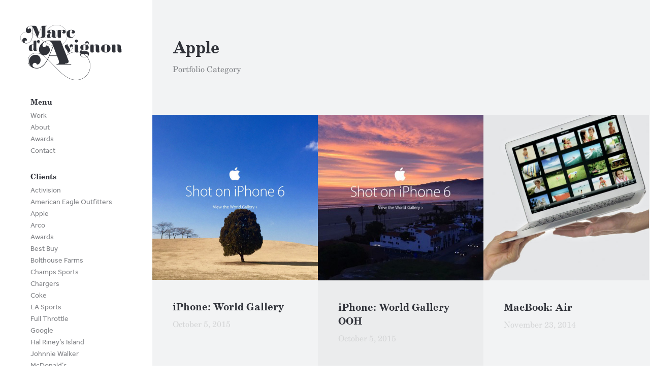

--- FILE ---
content_type: text/html; charset=UTF-8
request_url: http://marcdavignon.com/portfolio-category/apple/
body_size: 16187
content:
<!DOCTYPE html> <html class="no-js" dir="ltr" lang="en-US" prefix="og: https://ogp.me/ns#"> <head> <!-- Meta --> <meta http-equiv="Content-Type" content="text/html; charset=UTF-8" /> <meta name="viewport" content="width=device-width,initial-scale=1"> <meta name="description" content="" /> <meta name="robots" content="noarchive"> <!--[if lt IE 9]> <script src="http://marcdavignon.com/wp-content/themes/crush/js/html5.js" type="text/javascript"></script> <![endif]--> <style type="text/css"> @font-face{ font-family:"NewCenturySchoolW01-Rg"; src:url("/wp-content/themes/crush-child/Fonts/a3111276-4beb-4648-bd34-582511d97018.eot?#iefix"); src:url("/wp-content/themes/crush-child/Fonts/a3111276-4beb-4648-bd34-582511d97018.eot?#iefix") format("eot"),url("/wp-content/themes/crush-child/Fonts/1d8757f6-309e-470c-8498-cb47a65ce6ce.woff") format("woff"),url("/wp-content/themes/crush-child/Fonts/5ba37e25-5726-4ad2-bdab-165de4cb86ba.ttf") format("truetype"),url("/wp-content/themes/crush-child/Fonts/22aefe96-0f8f-4fa7-98a3-a6992d966585.svg#22aefe96-0f8f-4fa7-98a3-a6992d966585") format("svg"); } @font-face{ font-family:"NewCenturySchoolW01-Bd"; src:url("/wp-content/themes/crush-child/Fonts/afa4a608-0c58-451e-a654-b7ae3214e63c.eot?#iefix"); src:url("/wp-content/themes/crush-child/Fonts/afa4a608-0c58-451e-a654-b7ae3214e63c.eot?#iefix") format("eot"),url("/wp-content/themes/crush-child/Fonts/c4e0b76e-d3b5-446e-8b6c-73fa852b6714.woff") format("woff"),url("/wp-content/themes/crush-child/Fonts/b7858af4-13be-4a4f-935d-e0e0d9a85a71.ttf") format("truetype"),url("/wp-content/themes/crush-child/Fonts/dfe7cc64-92ce-461b-a6a2-99b530f9f618.svg#dfe7cc64-92ce-461b-a6a2-99b530f9f618") format("svg"); } @font-face{ font-family:"Effra W01 Regular"; src:url("/wp-content/themes/crush-child/Fonts/22d5253a-df89-458b-b414-0191063f0b7f.eot?#iefix"); src:url("/wp-content/themes/crush-child/Fonts/22d5253a-df89-458b-b414-0191063f0b7f.eot?#iefix") format("eot"),url("/wp-content/themes/crush-child/Fonts/07f98c09-a3b5-4ab3-a35e-9d9474d19279.woff") format("woff"),url("/wp-content/themes/crush-child/Fonts/c95fc487-48ab-48c1-b4da-f9478f900fdb.ttf") format("truetype"),url("/wp-content/themes/crush-child/Fonts/7edd076c-820b-4d62-8cda-94cbed70c375.svg#7edd076c-820b-4d62-8cda-94cbed70c375") format("svg"); } @font-face{ font-family:"SchoolBook W01 Book"; src:url("/wp-content/themes/crush-child/Fonts/150890e8-da0f-4c57-88c1-f827c45d3efa.eot?#iefix"); src:url("/wp-content/themes/crush-child/Fonts/150890e8-da0f-4c57-88c1-f827c45d3efa.eot?#iefix") format("eot"),url("/wp-content/themes/crush-child/Fonts/e91fc9a8-9848-4660-947e-a974c6b20b60.woff") format("woff"),url("/wp-content/themes/crush-child/Fonts/02b56c1c-7240-4f46-bb13-903765f4bede.ttf") format("truetype"),url("/wp-content/themes/crush-child/Fonts/bb818615-af30-4d2e-8a69-393e196d44ad.svg#bb818615-af30-4d2e-8a69-393e196d44ad") format("svg"); } @font-face{ font-family:"SchoolBook W01 Bold"; src:url("/wp-content/themes/crush-child/Fonts/6be8d84e-0a68-402b-a7e6-9b370178da28.eot?#iefix"); src:url("/wp-content/themes/crush-child/Fonts/6be8d84e-0a68-402b-a7e6-9b370178da28.eot?#iefix") format("eot"),url("/wp-content/themes/crush-child/Fonts/ec1f7d02-854a-424f-8505-e694252760bd.woff") format("woff"),url("/wp-content/themes/crush-child/Fonts/d081963b-1131-41c5-95b8-93842de0b943.ttf") format("truetype"),url("/wp-content/themes/crush-child/Fonts/f11ed0b5-841a-4892-8e6d-b2ed7f9ef05c.svg#f11ed0b5-841a-4892-8e6d-b2ed7f9ef05c") format("svg"); } </style> <script type="text/javascript"> var MTIProjectId='e7ec5a38-65f2-40ef-ba90-789d88687712'; (function() { var mtiTracking = document.createElement('script'); mtiTracking.type='text/javascript'; mtiTracking.async='true'; mtiTracking.src=('https:'==document.location.protocol?'https:':'http:')+'//fast.fonts.net/t/trackingCode.js'; (document.getElementsByTagName('head')[0]||document.getElementsByTagName('body')[0]).appendChild( mtiTracking ); })(); </script> <title>Apple - Marc d'Avignon</title> <!-- All in One SEO 4.9.3 - aioseo.com --> <meta name="robots" content="max-image-preview:large" /> <link rel="canonical" href="http://marcdavignon.com/portfolio-category/apple/" /> <meta name="generator" content="All in One SEO (AIOSEO) 4.9.3" /> <script type="application/ld+json" class="aioseo-schema"> {"@context":"https:\/\/schema.org","@graph":[{"@type":"BreadcrumbList","@id":"http:\/\/marcdavignon.com\/portfolio-category\/apple\/#breadcrumblist","itemListElement":[{"@type":"ListItem","@id":"http:\/\/marcdavignon.com#listItem","position":1,"name":"Home","item":"http:\/\/marcdavignon.com","nextItem":{"@type":"ListItem","@id":"http:\/\/marcdavignon.com\/portfolio-category\/apple\/#listItem","name":"Apple"}},{"@type":"ListItem","@id":"http:\/\/marcdavignon.com\/portfolio-category\/apple\/#listItem","position":2,"name":"Apple","previousItem":{"@type":"ListItem","@id":"http:\/\/marcdavignon.com#listItem","name":"Home"}}]},{"@type":"CollectionPage","@id":"http:\/\/marcdavignon.com\/portfolio-category\/apple\/#collectionpage","url":"http:\/\/marcdavignon.com\/portfolio-category\/apple\/","name":"Apple - Marc d'Avignon","inLanguage":"en-US","isPartOf":{"@id":"http:\/\/marcdavignon.com\/#website"},"breadcrumb":{"@id":"http:\/\/marcdavignon.com\/portfolio-category\/apple\/#breadcrumblist"}},{"@type":"Person","@id":"http:\/\/marcdavignon.com\/#person","name":"Marc d'Avignon"},{"@type":"WebSite","@id":"http:\/\/marcdavignon.com\/#website","url":"http:\/\/marcdavignon.com\/","name":"Marc d'Avignon","inLanguage":"en-US","publisher":{"@id":"http:\/\/marcdavignon.com\/#person"}}]} </script> <!-- All in One SEO --> <link rel='dns-prefetch' href='//fonts.googleapis.com' /> <link rel="alternate" type="application/rss+xml" title="Marc d&#039;Avignon &raquo; Feed" href="http://marcdavignon.com/feed/" /> <link rel="alternate" type="application/rss+xml" title="Marc d&#039;Avignon &raquo; Comments Feed" href="http://marcdavignon.com/comments/feed/" /> <link rel="alternate" type="application/rss+xml" title="Marc d&#039;Avignon &raquo; Apple Portfolio Category Feed" href="http://marcdavignon.com/portfolio-category/apple/feed/" /> <!-- This site uses the Google Analytics by MonsterInsights plugin v9.11.1 - Using Analytics tracking - https://www.monsterinsights.com/ --> <script src="//www.googletagmanager.com/gtag/js?id=G-84HCG9LGZW" data-cfasync="false" data-wpfc-render="false" type="text/javascript" async></script> <script data-cfasync="false" data-wpfc-render="false" type="text/javascript"> var mi_version = '9.11.1'; var mi_track_user = true; var mi_no_track_reason = ''; var MonsterInsightsDefaultLocations = {"page_location":"http:\/\/marcdavignon.com\/portfolio-category\/apple\/"}; if ( typeof MonsterInsightsPrivacyGuardFilter === 'function' ) { var MonsterInsightsLocations = (typeof MonsterInsightsExcludeQuery === 'object') ? MonsterInsightsPrivacyGuardFilter( MonsterInsightsExcludeQuery ) : MonsterInsightsPrivacyGuardFilter( MonsterInsightsDefaultLocations ); } else { var MonsterInsightsLocations = (typeof MonsterInsightsExcludeQuery === 'object') ? MonsterInsightsExcludeQuery : MonsterInsightsDefaultLocations; } var disableStrs = [ 'ga-disable-G-84HCG9LGZW', ]; /* Function to detect opted out users */ function __gtagTrackerIsOptedOut() { for (var index = 0; index < disableStrs.length; index++) { if (document.cookie.indexOf(disableStrs[index] + '=true') > -1) { return true; } } return false; } /* Disable tracking if the opt-out cookie exists. */ if (__gtagTrackerIsOptedOut()) { for (var index = 0; index < disableStrs.length; index++) { window[disableStrs[index]] = true; } } /* Opt-out function */ function __gtagTrackerOptout() { for (var index = 0; index < disableStrs.length; index++) { document.cookie = disableStrs[index] + '=true; expires=Thu, 31 Dec 2099 23:59:59 UTC; path=/'; window[disableStrs[index]] = true; } } if ('undefined' === typeof gaOptout) { function gaOptout() { __gtagTrackerOptout(); } } window.dataLayer = window.dataLayer || []; window.MonsterInsightsDualTracker = { helpers: {}, trackers: {}, }; if (mi_track_user) { function __gtagDataLayer() { dataLayer.push(arguments); } function __gtagTracker(type, name, parameters) { if (!parameters) { parameters = {}; } if (parameters.send_to) { __gtagDataLayer.apply(null, arguments); return; } if (type === 'event') { parameters.send_to = monsterinsights_frontend.v4_id; var hookName = name; if (typeof parameters['event_category'] !== 'undefined') { hookName = parameters['event_category'] + ':' + name; } if (typeof MonsterInsightsDualTracker.trackers[hookName] !== 'undefined') { MonsterInsightsDualTracker.trackers[hookName](parameters); } else { __gtagDataLayer('event', name, parameters); } } else { __gtagDataLayer.apply(null, arguments); } } __gtagTracker('js', new Date()); __gtagTracker('set', { 'developer_id.dZGIzZG': true, }); if ( MonsterInsightsLocations.page_location ) { __gtagTracker('set', MonsterInsightsLocations); } __gtagTracker('config', 'G-84HCG9LGZW', {"forceSSL":"true"} ); window.gtag = __gtagTracker;(function () { /* https://developers.google.com/analytics/devguides/collection/analyticsjs/ */ /* ga and __gaTracker compatibility shim. */ var noopfn = function () { return null; }; var newtracker = function () { return new Tracker(); }; var Tracker = function () { return null; }; var p = Tracker.prototype; p.get = noopfn; p.set = noopfn; p.send = function () { var args = Array.prototype.slice.call(arguments); args.unshift('send'); __gaTracker.apply(null, args); }; var __gaTracker = function () { var len = arguments.length; if (len === 0) { return; } var f = arguments[len - 1]; if (typeof f !== 'object' || f === null || typeof f.hitCallback !== 'function') { if ('send' === arguments[0]) { var hitConverted, hitObject = false, action; if ('event' === arguments[1]) { if ('undefined' !== typeof arguments[3]) { hitObject = { 'eventAction': arguments[3], 'eventCategory': arguments[2], 'eventLabel': arguments[4], 'value': arguments[5] ? arguments[5] : 1, } } } if ('pageview' === arguments[1]) { if ('undefined' !== typeof arguments[2]) { hitObject = { 'eventAction': 'page_view', 'page_path': arguments[2], } } } if (typeof arguments[2] === 'object') { hitObject = arguments[2]; } if (typeof arguments[5] === 'object') { Object.assign(hitObject, arguments[5]); } if ('undefined' !== typeof arguments[1].hitType) { hitObject = arguments[1]; if ('pageview' === hitObject.hitType) { hitObject.eventAction = 'page_view'; } } if (hitObject) { action = 'timing' === arguments[1].hitType ? 'timing_complete' : hitObject.eventAction; hitConverted = mapArgs(hitObject); __gtagTracker('event', action, hitConverted); } } return; } function mapArgs(args) { var arg, hit = {}; var gaMap = { 'eventCategory': 'event_category', 'eventAction': 'event_action', 'eventLabel': 'event_label', 'eventValue': 'event_value', 'nonInteraction': 'non_interaction', 'timingCategory': 'event_category', 'timingVar': 'name', 'timingValue': 'value', 'timingLabel': 'event_label', 'page': 'page_path', 'location': 'page_location', 'title': 'page_title', 'referrer' : 'page_referrer', }; for (arg in args) { if (!(!args.hasOwnProperty(arg) || !gaMap.hasOwnProperty(arg))) { hit[gaMap[arg]] = args[arg]; } else { hit[arg] = args[arg]; } } return hit; } try { f.hitCallback(); } catch (ex) { } }; __gaTracker.create = newtracker; __gaTracker.getByName = newtracker; __gaTracker.getAll = function () { return []; }; __gaTracker.remove = noopfn; __gaTracker.loaded = true; window['__gaTracker'] = __gaTracker; })(); } else { console.log(""); (function () { function __gtagTracker() { return null; } window['__gtagTracker'] = __gtagTracker; window['gtag'] = __gtagTracker; })(); } </script> <!-- / Google Analytics by MonsterInsights --> <style id='wp-img-auto-sizes-contain-inline-css' type='text/css'> img:is([sizes=auto i],[sizes^="auto," i]){contain-intrinsic-size:3000px 1500px} /*# sourceURL=wp-img-auto-sizes-contain-inline-css */ </style> <style id='wp-emoji-styles-inline-css' type='text/css'> img.wp-smiley, img.emoji { display: inline !important; border: none !important; box-shadow: none !important; height: 1em !important; width: 1em !important; margin: 0 0.07em !important; vertical-align: -0.1em !important; background: none !important; padding: 0 !important; } /*# sourceURL=wp-emoji-styles-inline-css */ </style> <style id='wp-block-library-inline-css' type='text/css'> :root{--wp-block-synced-color:#7a00df;--wp-block-synced-color--rgb:122,0,223;--wp-bound-block-color:var(--wp-block-synced-color);--wp-editor-canvas-background:#ddd;--wp-admin-theme-color:#007cba;--wp-admin-theme-color--rgb:0,124,186;--wp-admin-theme-color-darker-10:#006ba1;--wp-admin-theme-color-darker-10--rgb:0,107,160.5;--wp-admin-theme-color-darker-20:#005a87;--wp-admin-theme-color-darker-20--rgb:0,90,135;--wp-admin-border-width-focus:2px}@media (min-resolution:192dpi){:root{--wp-admin-border-width-focus:1.5px}}.wp-element-button{cursor:pointer}:root .has-very-light-gray-background-color{background-color:#eee}:root .has-very-dark-gray-background-color{background-color:#313131}:root .has-very-light-gray-color{color:#eee}:root .has-very-dark-gray-color{color:#313131}:root .has-vivid-green-cyan-to-vivid-cyan-blue-gradient-background{background:linear-gradient(135deg,#00d084,#0693e3)}:root .has-purple-crush-gradient-background{background:linear-gradient(135deg,#34e2e4,#4721fb 50%,#ab1dfe)}:root .has-hazy-dawn-gradient-background{background:linear-gradient(135deg,#faaca8,#dad0ec)}:root .has-subdued-olive-gradient-background{background:linear-gradient(135deg,#fafae1,#67a671)}:root .has-atomic-cream-gradient-background{background:linear-gradient(135deg,#fdd79a,#004a59)}:root .has-nightshade-gradient-background{background:linear-gradient(135deg,#330968,#31cdcf)}:root .has-midnight-gradient-background{background:linear-gradient(135deg,#020381,#2874fc)}:root{--wp--preset--font-size--normal:16px;--wp--preset--font-size--huge:42px}.has-regular-font-size{font-size:1em}.has-larger-font-size{font-size:2.625em}.has-normal-font-size{font-size:var(--wp--preset--font-size--normal)}.has-huge-font-size{font-size:var(--wp--preset--font-size--huge)}.has-text-align-center{text-align:center}.has-text-align-left{text-align:left}.has-text-align-right{text-align:right}.has-fit-text{white-space:nowrap!important}#end-resizable-editor-section{display:none}.aligncenter{clear:both}.items-justified-left{justify-content:flex-start}.items-justified-center{justify-content:center}.items-justified-right{justify-content:flex-end}.items-justified-space-between{justify-content:space-between}.screen-reader-text{border:0;clip-path:inset(50%);height:1px;margin:-1px;overflow:hidden;padding:0;position:absolute;width:1px;word-wrap:normal!important}.screen-reader-text:focus{background-color:#ddd;clip-path:none;color:#444;display:block;font-size:1em;height:auto;left:5px;line-height:normal;padding:15px 23px 14px;text-decoration:none;top:5px;width:auto;z-index:100000}html :where(.has-border-color){border-style:solid}html :where([style*=border-top-color]){border-top-style:solid}html :where([style*=border-right-color]){border-right-style:solid}html :where([style*=border-bottom-color]){border-bottom-style:solid}html :where([style*=border-left-color]){border-left-style:solid}html :where([style*=border-width]){border-style:solid}html :where([style*=border-top-width]){border-top-style:solid}html :where([style*=border-right-width]){border-right-style:solid}html :where([style*=border-bottom-width]){border-bottom-style:solid}html :where([style*=border-left-width]){border-left-style:solid}html :where(img[class*=wp-image-]){height:auto;max-width:100%}:where(figure){margin:0 0 1em}html :where(.is-position-sticky){--wp-admin--admin-bar--position-offset:var(--wp-admin--admin-bar--height,0px)}@media screen and (max-width:600px){html :where(.is-position-sticky){--wp-admin--admin-bar--position-offset:0px}}  /*# sourceURL=wp-block-library-inline-css */ </style><style id='global-styles-inline-css' type='text/css'>
:root{--wp--preset--aspect-ratio--square: 1;--wp--preset--aspect-ratio--4-3: 4/3;--wp--preset--aspect-ratio--3-4: 3/4;--wp--preset--aspect-ratio--3-2: 3/2;--wp--preset--aspect-ratio--2-3: 2/3;--wp--preset--aspect-ratio--16-9: 16/9;--wp--preset--aspect-ratio--9-16: 9/16;--wp--preset--color--black: #000000;--wp--preset--color--cyan-bluish-gray: #abb8c3;--wp--preset--color--white: #ffffff;--wp--preset--color--pale-pink: #f78da7;--wp--preset--color--vivid-red: #cf2e2e;--wp--preset--color--luminous-vivid-orange: #ff6900;--wp--preset--color--luminous-vivid-amber: #fcb900;--wp--preset--color--light-green-cyan: #7bdcb5;--wp--preset--color--vivid-green-cyan: #00d084;--wp--preset--color--pale-cyan-blue: #8ed1fc;--wp--preset--color--vivid-cyan-blue: #0693e3;--wp--preset--color--vivid-purple: #9b51e0;--wp--preset--gradient--vivid-cyan-blue-to-vivid-purple: linear-gradient(135deg,rgb(6,147,227) 0%,rgb(155,81,224) 100%);--wp--preset--gradient--light-green-cyan-to-vivid-green-cyan: linear-gradient(135deg,rgb(122,220,180) 0%,rgb(0,208,130) 100%);--wp--preset--gradient--luminous-vivid-amber-to-luminous-vivid-orange: linear-gradient(135deg,rgb(252,185,0) 0%,rgb(255,105,0) 100%);--wp--preset--gradient--luminous-vivid-orange-to-vivid-red: linear-gradient(135deg,rgb(255,105,0) 0%,rgb(207,46,46) 100%);--wp--preset--gradient--very-light-gray-to-cyan-bluish-gray: linear-gradient(135deg,rgb(238,238,238) 0%,rgb(169,184,195) 100%);--wp--preset--gradient--cool-to-warm-spectrum: linear-gradient(135deg,rgb(74,234,220) 0%,rgb(151,120,209) 20%,rgb(207,42,186) 40%,rgb(238,44,130) 60%,rgb(251,105,98) 80%,rgb(254,248,76) 100%);--wp--preset--gradient--blush-light-purple: linear-gradient(135deg,rgb(255,206,236) 0%,rgb(152,150,240) 100%);--wp--preset--gradient--blush-bordeaux: linear-gradient(135deg,rgb(254,205,165) 0%,rgb(254,45,45) 50%,rgb(107,0,62) 100%);--wp--preset--gradient--luminous-dusk: linear-gradient(135deg,rgb(255,203,112) 0%,rgb(199,81,192) 50%,rgb(65,88,208) 100%);--wp--preset--gradient--pale-ocean: linear-gradient(135deg,rgb(255,245,203) 0%,rgb(182,227,212) 50%,rgb(51,167,181) 100%);--wp--preset--gradient--electric-grass: linear-gradient(135deg,rgb(202,248,128) 0%,rgb(113,206,126) 100%);--wp--preset--gradient--midnight: linear-gradient(135deg,rgb(2,3,129) 0%,rgb(40,116,252) 100%);--wp--preset--font-size--small: 13px;--wp--preset--font-size--medium: 20px;--wp--preset--font-size--large: 36px;--wp--preset--font-size--x-large: 42px;--wp--preset--spacing--20: 0.44rem;--wp--preset--spacing--30: 0.67rem;--wp--preset--spacing--40: 1rem;--wp--preset--spacing--50: 1.5rem;--wp--preset--spacing--60: 2.25rem;--wp--preset--spacing--70: 3.38rem;--wp--preset--spacing--80: 5.06rem;--wp--preset--shadow--natural: 6px 6px 9px rgba(0, 0, 0, 0.2);--wp--preset--shadow--deep: 12px 12px 50px rgba(0, 0, 0, 0.4);--wp--preset--shadow--sharp: 6px 6px 0px rgba(0, 0, 0, 0.2);--wp--preset--shadow--outlined: 6px 6px 0px -3px rgb(255, 255, 255), 6px 6px rgb(0, 0, 0);--wp--preset--shadow--crisp: 6px 6px 0px rgb(0, 0, 0);}:where(.is-layout-flex){gap: 0.5em;}:where(.is-layout-grid){gap: 0.5em;}body .is-layout-flex{display: flex;}.is-layout-flex{flex-wrap: wrap;align-items: center;}.is-layout-flex > :is(*, div){margin: 0;}body .is-layout-grid{display: grid;}.is-layout-grid > :is(*, div){margin: 0;}:where(.wp-block-columns.is-layout-flex){gap: 2em;}:where(.wp-block-columns.is-layout-grid){gap: 2em;}:where(.wp-block-post-template.is-layout-flex){gap: 1.25em;}:where(.wp-block-post-template.is-layout-grid){gap: 1.25em;}.has-black-color{color: var(--wp--preset--color--black) !important;}.has-cyan-bluish-gray-color{color: var(--wp--preset--color--cyan-bluish-gray) !important;}.has-white-color{color: var(--wp--preset--color--white) !important;}.has-pale-pink-color{color: var(--wp--preset--color--pale-pink) !important;}.has-vivid-red-color{color: var(--wp--preset--color--vivid-red) !important;}.has-luminous-vivid-orange-color{color: var(--wp--preset--color--luminous-vivid-orange) !important;}.has-luminous-vivid-amber-color{color: var(--wp--preset--color--luminous-vivid-amber) !important;}.has-light-green-cyan-color{color: var(--wp--preset--color--light-green-cyan) !important;}.has-vivid-green-cyan-color{color: var(--wp--preset--color--vivid-green-cyan) !important;}.has-pale-cyan-blue-color{color: var(--wp--preset--color--pale-cyan-blue) !important;}.has-vivid-cyan-blue-color{color: var(--wp--preset--color--vivid-cyan-blue) !important;}.has-vivid-purple-color{color: var(--wp--preset--color--vivid-purple) !important;}.has-black-background-color{background-color: var(--wp--preset--color--black) !important;}.has-cyan-bluish-gray-background-color{background-color: var(--wp--preset--color--cyan-bluish-gray) !important;}.has-white-background-color{background-color: var(--wp--preset--color--white) !important;}.has-pale-pink-background-color{background-color: var(--wp--preset--color--pale-pink) !important;}.has-vivid-red-background-color{background-color: var(--wp--preset--color--vivid-red) !important;}.has-luminous-vivid-orange-background-color{background-color: var(--wp--preset--color--luminous-vivid-orange) !important;}.has-luminous-vivid-amber-background-color{background-color: var(--wp--preset--color--luminous-vivid-amber) !important;}.has-light-green-cyan-background-color{background-color: var(--wp--preset--color--light-green-cyan) !important;}.has-vivid-green-cyan-background-color{background-color: var(--wp--preset--color--vivid-green-cyan) !important;}.has-pale-cyan-blue-background-color{background-color: var(--wp--preset--color--pale-cyan-blue) !important;}.has-vivid-cyan-blue-background-color{background-color: var(--wp--preset--color--vivid-cyan-blue) !important;}.has-vivid-purple-background-color{background-color: var(--wp--preset--color--vivid-purple) !important;}.has-black-border-color{border-color: var(--wp--preset--color--black) !important;}.has-cyan-bluish-gray-border-color{border-color: var(--wp--preset--color--cyan-bluish-gray) !important;}.has-white-border-color{border-color: var(--wp--preset--color--white) !important;}.has-pale-pink-border-color{border-color: var(--wp--preset--color--pale-pink) !important;}.has-vivid-red-border-color{border-color: var(--wp--preset--color--vivid-red) !important;}.has-luminous-vivid-orange-border-color{border-color: var(--wp--preset--color--luminous-vivid-orange) !important;}.has-luminous-vivid-amber-border-color{border-color: var(--wp--preset--color--luminous-vivid-amber) !important;}.has-light-green-cyan-border-color{border-color: var(--wp--preset--color--light-green-cyan) !important;}.has-vivid-green-cyan-border-color{border-color: var(--wp--preset--color--vivid-green-cyan) !important;}.has-pale-cyan-blue-border-color{border-color: var(--wp--preset--color--pale-cyan-blue) !important;}.has-vivid-cyan-blue-border-color{border-color: var(--wp--preset--color--vivid-cyan-blue) !important;}.has-vivid-purple-border-color{border-color: var(--wp--preset--color--vivid-purple) !important;}.has-vivid-cyan-blue-to-vivid-purple-gradient-background{background: var(--wp--preset--gradient--vivid-cyan-blue-to-vivid-purple) !important;}.has-light-green-cyan-to-vivid-green-cyan-gradient-background{background: var(--wp--preset--gradient--light-green-cyan-to-vivid-green-cyan) !important;}.has-luminous-vivid-amber-to-luminous-vivid-orange-gradient-background{background: var(--wp--preset--gradient--luminous-vivid-amber-to-luminous-vivid-orange) !important;}.has-luminous-vivid-orange-to-vivid-red-gradient-background{background: var(--wp--preset--gradient--luminous-vivid-orange-to-vivid-red) !important;}.has-very-light-gray-to-cyan-bluish-gray-gradient-background{background: var(--wp--preset--gradient--very-light-gray-to-cyan-bluish-gray) !important;}.has-cool-to-warm-spectrum-gradient-background{background: var(--wp--preset--gradient--cool-to-warm-spectrum) !important;}.has-blush-light-purple-gradient-background{background: var(--wp--preset--gradient--blush-light-purple) !important;}.has-blush-bordeaux-gradient-background{background: var(--wp--preset--gradient--blush-bordeaux) !important;}.has-luminous-dusk-gradient-background{background: var(--wp--preset--gradient--luminous-dusk) !important;}.has-pale-ocean-gradient-background{background: var(--wp--preset--gradient--pale-ocean) !important;}.has-electric-grass-gradient-background{background: var(--wp--preset--gradient--electric-grass) !important;}.has-midnight-gradient-background{background: var(--wp--preset--gradient--midnight) !important;}.has-small-font-size{font-size: var(--wp--preset--font-size--small) !important;}.has-medium-font-size{font-size: var(--wp--preset--font-size--medium) !important;}.has-large-font-size{font-size: var(--wp--preset--font-size--large) !important;}.has-x-large-font-size{font-size: var(--wp--preset--font-size--x-large) !important;}
/*# sourceURL=global-styles-inline-css */
</style>
 <style id='classic-theme-styles-inline-css' type='text/css'> /*! This file is auto-generated */ .wp-block-button__link{color:#fff;background-color:#32373c;border-radius:9999px;box-shadow:none;text-decoration:none;padding:calc(.667em + 2px) calc(1.333em + 2px);font-size:1.125em}.wp-block-file__button{background:#32373c;color:#fff;text-decoration:none} /*# sourceURL=/wp-includes/css/classic-themes.min.css */ </style> <link rel='stylesheet' id='widget-contact-css' href='http://marcdavignon.com/wp-content/plugins/vk-widget-contact/widget-contact.css?ver=6.9' type='text/css' media='all' /> <link rel='stylesheet' id='parent-style-css' href='http://marcdavignon.com/wp-content/themes/crush/style.css?ver=6.9' type='text/css' media='all' /> <link rel='stylesheet' id='vk_google_Montserrat:400,700-css' href='http://fonts.googleapis.com/css?family=Montserrat:400,700' type='text/css' media='all' /> <link rel='stylesheet' id='compressed-styles-css' href='http://marcdavignon.com/wp-content/themes/crush/theme/css/compressed-styles.css?ver=6.9' type='text/css' media='all' /> <link rel='stylesheet' id='style-css' href='http://marcdavignon.com/wp-content/themes/crush-child/style.css?ver=6.9' type='text/css' media='all' /> <script type="text/javascript" src="http://marcdavignon.com/wp-content/plugins/google-analytics-for-wordpress/assets/js/frontend-gtag.min.js?ver=9.11.1" id="monsterinsights-frontend-script-js" async="async" data-wp-strategy="async"></script> <script data-cfasync="false" data-wpfc-render="false" type="text/javascript" id='monsterinsights-frontend-script-js-extra'>/* <![CDATA[ */ var monsterinsights_frontend = {"js_events_tracking":"true","download_extensions":"doc,pdf,ppt,zip,xls,docx,pptx,xlsx","inbound_paths":"[]","home_url":"http:\/\/marcdavignon.com","hash_tracking":"false","v4_id":"G-84HCG9LGZW"};/* ]]> */ </script> <script type="text/javascript" src="http://marcdavignon.com/wp-includes/js/jquery/jquery.min.js?ver=3.7.1" id="jquery-core-js"></script> <script type="text/javascript" src="http://marcdavignon.com/wp-includes/js/jquery/jquery-migrate.min.js?ver=3.4.1" id="jquery-migrate-js"></script> <link rel="https://api.w.org/" href="http://marcdavignon.com/wp-json/" /><link rel="EditURI" type="application/rsd+xml" title="RSD" href="http://marcdavignon.com/xmlrpc.php?rsd" /> <meta name="generator" content="WordPress 6.9" /> <link rel="shortcut icon" href="http://marcdavignon.com/wp-content/uploads/2014/11/logo-32x32.png?v=2"/> <link rel="apple-touch-icon" href="http://marcdavignon.com/wp-content/uploads/2014/12/logo-144x144.png?v=2"/> <link rel="apple-touch-icon" href="http://marcdavignon.com/wp-content/uploads/2014/12/logo-114x114.png?v=2"/> <link rel="apple-touch-icon" href="http://marcdavignon.com/wp-content/uploads/2014/12/logo-72x72.png?v=2"/> <link rel='stylesheet' id='visual-shortcodes-css-css' href='http://marcdavignon.com/wp-content/plugins/vk-shortcodes/css/shortcodes.css?ver=6.9' type='text/css' media='all' /> <style type="text/css">h1,h2,h3,h4,h5,h6,p,blockquote{margin-bottom:21px;}.masonry .entry-content{margin-top:21px;}h1{font-family:"Helvetica Neue",Helvetica,Arial,sans-serif;}h2{font-family:"Helvetica Neue",Helvetica,Arial,sans-serif;}h3{font-family:"Helvetica Neue",Helvetica,Arial,sans-serif;}h4{font-family:"Helvetica Neue",Helvetica,Arial,sans-serif;}h5{font-family:"Helvetica Neue",Helvetica,Arial,sans-serif;}h6{font-family:"Helvetica Neue",Helvetica,Arial,sans-serif;}p,body{font-family:"Helvetica Neue",Helvetica,Arial,sans-serif;}h1{font-size:34px;line-height:1.3;letter-spacing:-0.75px;}h2{font-size:21px;line-height:1.3;letter-spacing:0px;}h3{font-size:27px;line-height:1.3;letter-spacing:0px;}h4{font-size:24px;line-height:1.3;letter-spacing:0px;}h5{font-size:23px;line-height:1.3;letter-spacing:-0.375px;}h6{font-size:16px;line-height:1.2;letter-spacing:-0.125px;}p,body{font-size:16px;line-height:1.4;letter-spacing:0px;}#body-wrap{padding-left:0px;padding-top:0px;padding-right:0px;padding-bottom:0px;}body.body-border-on{border:solid 20px #e8e8e8;}body.body-border-fixed #body-border{border:solid 20px #e8e8e8;}#sidebar{padding-left:10px;padding-top:10px;padding-right:10px;padding-bottom:10px;color:#303239;background-color:#ffffff;background-color:rgba(255,255,255,0);}#sidebar section{margin-left:30px;margin-top:30px;margin-right:30px;margin-bottom:30px;}#sidebar section:not(.logo-wrap) a:not(.button){color:#808286;border-bottom-color:rgba(48,50,57,.2);}#sidebar section:not(.logo-wrap) a:not(.button):hover,#sidebar li.current_page_item a:not(.button),#sidebar li a.current_page_item:not(.button){color:#303239;border-bottom-color:rgba(48,50,57,.5);}#content{padding-left:0px;padding-top:0px;padding-right:0px;padding-bottom:0px;color:#303239;background-color:#eaebed;background-color:rgba(234,235,237,0);}#content section{margin-left:40px;margin-top:40px;margin-right:40px;margin-bottom:40px;}#content section:after{bottom:-20px;border-bottom:solid 1px #d4d5d6;}#content a:not(.button){color:#303239;border-bottom-color:rgba(48,50,57,.2);}#content a:not(.button):hover{color:#303239;border-bottom-color:rgba(48,50,57,.5);}#content .no-link a{color:inherit;}#content .no-link a:hover{color:#d4d5d6;}#content .entry-meta *,#content .entry-meta .no-link a{color:#d4d5d6;}@media screen and (max-width:900px){#content{padding-left:0px;padding-top:0px;padding-right:0px;padding-bottom:0px;}#content section{margin-left:26.666666666667px;margin-top:26.666666666667px;margin-right:26.666666666667px;margin-bottom:26.666666666667px;}#content section:after{bottom:-13.333333333333px;}}@media screen and (max-width:500px){#content{padding-left:0px;padding-right:0px;}#content section{margin-left:13.333333333333px;margin-right:13.333333333333px;}}#banner{padding-left:0px;padding-top:72px;padding-right:0px;padding-bottom:72px;color:#808286;background-color:#ffffff;background-color:rgba(255,255,255,0);}#banner section{margin-left:40px;margin-top:0px;margin-right:40px;margin-bottom:0px;}#banner section:after{bottom:-0px;border-bottom:solid 1px #d4d5d6;}#banner a:not(.button){color:#666970;border-bottom-color:rgba(128,130,134,.2);}#banner a:not(.button):hover{color:#303239;border-bottom-color:rgba(128,130,134,.5);}#banner .no-link a{color:inherit;}#banner .no-link a:hover{color:#808286;}#banner .entry-meta *,#banner .entry-meta .no-link a{color:#808286;}@media screen and (max-width:900px){#banner{padding-left:0px;padding-top:48px;padding-right:0px;padding-bottom:48px;}#banner section{margin-left:26.666666666667px;margin-top:0px;margin-right:26.666666666667px;margin-bottom:0px;}#banner section:after{bottom:-0px;}}@media screen and (max-width:500px){#banner{padding-left:0px;padding-right:0px;}#banner section{margin-left:13.333333333333px;margin-right:13.333333333333px;}}#footer-wrap{padding-left:0px;padding-top:0px;padding-right:0px;padding-bottom:0px;color:#808286;background-color:#f2f3f4;background-color:rgba(242,243,244,0);}.footer-box{margin-right:0px;margin-bottom:0px;}#footer-wrap a:not(.button){color:#808286;border-bottom-color:rgba(128,130,134,.2);}#footer-wrap a:not(.button):hover{color:#303239;border-bottom-color:rgba(128,130,134,.5);}#footer-wrap .no-link a{color:inherit;}#footer-wrap .no-link a:hover{color:#808286;}h2#logo-text{font-family:'Montserrat';}h2#logo-text{font-size:27px;line-height:1.4;letter-spacing:-1px;}h2#logo-text a{color:#242832;}h2#logo-text a:hover{color:#91959e;}p#tagline{font-family:'Montserrat';}p#tagline{font-size:14px;line-height:0.8;letter-spacing:1px;margin-top:20px;color:#999999;}#mobile .mobile-button{background:#323745;color:#ffffff;font-size:31px;}#mobile .mobile-slide{background:#303239;}.mobile-standard #mobile .mobile-slide a{color:#ffffff;}.portfolio-box{margin-right:0px;margin-bottom:0px;}.blog-box{margin-right:0px;margin-bottom:0px;}.blog-box .masonry-content{padding:40px;}.blog-box .masonry-content .entry-content p:last-child{margin-bottom:42px;}.error404{background:#242832 !important;}.error-msg,.error-msg a{color:#ffffff;}.quote-wrap,.link-wrap{background-color:#303239;color:#ffffff;}.quote-wrap a,.link-wrap a{color:#ffffff !important;}.caption-under div.gallery-list div.cap-wrap div.caption{padding-top:40px;padding-bottom:40px;}.caption-under.vk_content_media_fullwidth_1 div.gallery-list div.cap-wrap div.caption{padding-left:40px;padding-right:40px;}@media screen and (max-width:900px){.caption-under div.gallery-list div.cap-wrap div.caption{padding-top:26.666666666667px;padding-bottom:26.666666666667px;}.caption-under.vk_content_media_fullwidth_1 div.gallery-list div.cap-wrap div.caption{padding-left:26.666666666667px;padding-right:26.666666666667px;}}@media screen and (max-width:500px){.caption-under.vk_content_media_fullwidth_1 div.gallery-list div.cap-wrap div.caption{padding-left:13.333333333333px;padding-right:13.333333333333px;}}.gallery-list .list{margin-bottom:4px;}div.hover-wrap div.hover{background-color:rgba(242,243,244,.92);color:#303239;}div.hover-wrap div.hover div[class*='fa-']{font-size:16px;}.vk_hover_borders_1 div.hover-wrap .hover{border:solid 40px #3a3a3a;}.button{font-family:"Helvetica Neue",Helvetica,Arial,sans-serif;}#content .button,#content .form-submit input.button,#sidebar .button,#footer .button,#banner .button,#mobile .button,.error-msg .button{font-size:14px;letter-spacing:-0.125px;-webkit-border-radius:2px;-khtml-border-radius:2px;-moz-border-radius:2px;-ms-border-radius:2px;-o-border-radius:2px;border-radius:2px;color:#666970;background-color:#f2f3f4;}#content .button:hover,#content .form-submit input.button:hover,#sidebar .button:hover,#footer .button:hover,#banner .button:hover,#mobile .button:hover,#content .button.invert,#sidebar .button.invert,#footer .button.invert,#banner .button.invert,#mobile .button.invert,.error-msg .button:hover{color:#666970;background-color:#f2f3f4;}.sticky{border-color:#f2f3f4;}.sidebar-top.nav-horizontal.nav-standard .entry-menu ul.sub-menu,.sidebar-fixed-top.nav-horizontal.nav-standard .entry-menu ul.sub-menu,.sidebar-fixed-bottom.nav-horizontal.nav-standard .entry-menu ul.sub-menu{background-color:#f2f3f4;}.sidebar-top.nav-horizontal.nav-standard .entry-menu ul.sub-menu li.menu-item a,.sidebar-fixed-top.nav-horizontal.nav-standard .entry-menu ul.sub-menu li.menu-item a,.sidebar-fixed-bottom.nav-horizontal.nav-standard .entry-menu ul.sub-menu li.menu-item a{color:#666970;box-shadow:none;}.sidebar-top.nav-horizontal.nav-standard .entry-menu ul.sub-menu,.sidebar-fixed-top.nav-horizontal.nav-standard .entry-menu ul.sub-menu,.sidebar-fixed-bottom.nav-horizontal.nav-standard .entry-menu ul.sub-menu{-webkit-border-radius:2px;-khtml-border-radius:2px;-moz-border-radius:2px;-ms-border-radius:2px;-o-border-radius:2px;border-radius:2px;}.comment-image img,.archive-title div.image-wrap img{-webkit-border-radius:2px;-khtml-border-radius:2px;-moz-border-radius:2px;-ms-border-radius:2px;-o-border-radius:2px;border-radius:2px;}input[type="text"],input[type="password"],input[type="email"],textarea{background-color:#ffffff;color:#303239;-webkit-border-radius:2px;-khtml-border-radius:2px;-moz-border-radius:2px;-ms-border-radius:2px;-o-border-radius:2px;border-radius:2px;}body .mejs-container .mejs-controls{background:#202328;-webkit-border-radius:2px;-khtml-border-radius:2px;-moz-border-radius:2px;-ms-border-radius:2px;-o-border-radius:2px;border-radius:2px;}body .mejs-controls div.mejs-time-rail .mejs-time-total{background:#303239;}body .mejs-controls div.mejs-time-rail .mejs-time-loaded{background:#4d5159;}body .mejs-controls div.mejs-time-rail .mejs-time-current{background:#d1d2d3;}body .mejs-controls div.mejs-horizontal-volume-slider .mejs-horizontal-volume-total{background:#303239;}body .mejs-controls div.mejs-horizontal-volume-slider .mejs-horizontal-volume-current{background:#d1d2d3;}body .mejs-video .mejs-controls div.mejs-volume-slider .mejs-volume-handle{background:#d1d2d3;}html{font-family:sans-serif;-ms-text-size-adjust:100%;-webkit-text-size-adjust:100%;}body{background:url("/wp-content/uploads/2014/11/bg.png") repeat-y left top;}p,body{font-family:"NewCenturySchoolW01-Rg",serif;-webkit-font-smoothing:subpixel-antialiased;-moz-osx-font-smoothing:grayscale;}#footer p,#sidebar a,#mobile a,.custom-meta-wrap,div.hover-wrap div.hover div.hover-tax span,div.hover-wrap div.hover div.hover-tax span:after,fieldset input[type=email],fieldset input[type=text],fieldset textarea,fieldset label,form p.success,#content .form-submit input.button{font-family:"Effra W01 Regular",sans-serif;}h1,h2,h3,h4,h5,h6{font-family:"SchoolBook W01 Bold",serif;-webkit-font-smoothing:antialiased;color:#303239;}h2{margin-top:0;padding-top:0;}.entry-widget .vk-subtitle{margin:0 0 6px 0;padding:0;}form p.success strong{color:#199737;}.red{color:#c43034;}strong{font-weight:400;color:#666970;}#logo-image{width:200px;margin-top:9px;}#content section.content-wrap.custom-meta-wrap strong{color:#808286;}#content section.content-wrap.custom-meta-wrap a{color:#666970;}#content section.content-wrap.custom-meta-wrap a:hover{color:#303239;}article{display:block;margin:0;padding:0 0 1em 0;-webkit-columns:2 200px;-moz-columns:2 200px;columns:2 200px;-webkit-column-gap:4em;-moz-column-gap:4em;column-gap:4em;}.custom-meta-wrap{font-size:14px;}fieldset input[type=email],fieldset input[type=text],fieldset textarea,fieldset label,form p.success,#content .form-submit input.button{font-size:16px;font-weight:400;}fieldset input[type=email],fieldset input[type=text],fieldset textarea{padding:10px 10px 12px 14px;border:1px solid #d4d5d9;}fieldset textarea{resize:vertical;}#content .form-submit input.button{background:none;border:1px solid #d4d5d9;color:#666970;padding:14px 14px 16px 14px;text-transform:uppercase;}#content .form-submit input.button:hover{background:#303239;border-color:#303239;color:#f2f3f4;}fieldset label{color:#666970;}fieldset input[type=email].error,fieldset input[type=text].error,fieldset textarea.error{border:1px solid #d71f24;-webkit-box-shadow:none !important;box-shadow:none !important;}div.hover-wrap div.hover div.hover-tax span{font-size:100%;font-weight:normal;font-size:15px;color:#303239;opacity:1;}div.hover-wrap div.hover div.hover-tax span:after{content:" / ";font-weight:normal;right:-10px;color:#303239;opacity:1;}.sidebar-wrap.menu-wrap,.sidebar-wrap.widget-wrap,.sidebar-wrap.filters-wrap{padding-left:20px;}#sidebar li,#mobile li{margin:0;}#sidebar .menu-wrap .entry-widget ul li,#sidebar .filters-wrap .entry-widget ul li,#sidebar .widget-wrap .entry-widget ul li{font-size:14px;line-height:1.625em;}#sidebar section.menu-wrap{margin-top:22px !important;}#sidebar,#sidebar section,#sidebar section.primary{margin-bottom:0;}.format-video .player-position-wrap{position:relative;padding-top:56.2%;}.wp-video{position:absolute;top:0;left:0;width:900px !important;height:560px !important;}#banner .entry-pagination{width:76px;float:right;position:absolute;right:40px;top:-4px;text-align:right !important;}#banner .entry-pagination a{width:32px;height:30px;background:none;border:1px solid #d4d5d9;}#banner .entry-pagination a:first-of-type{padding-right:2px;}#banner .entry-pagination a:last-of-type{padding-left:2px;}#banner .entry-pagination a:hover{background:#e1e3e5;border:1px solid #d2d3d6;}#banner .entry-pagination a:last-of-type{margin-left:4px;}#content section.content-wrap.sub,.single #content section.content-wrap,.page-template-default section.content-wrap,.page-template-page-contact-php section.content-wrap{margin-top:0;max-width:860px !important;}#content section.content-wrap.media-wrap{margin-bottom:40px;}#content section.content-wrap.custom-meta-wrap{padding:0 0 40px 40px;color:#808286;margin:0;}.single #content section.content-wrap.media-wrap,.home #footer-wrap,.page-template-page-portfolio-php #footer-wrap,#banner section{max-width:900px !important;}#content section.footer-wrap{margin-top:0;}#footer-wrap{background:url("/wp-content/uploads/2015/02/head-rainbow.png") no-repeat right center;background-size:160px 160px;border-top:1px solid #d4d5d9;min-height:120px;margin:0 0 0 40px;padding:40px 0;}.home #footer-wrap,.page-template-page-portfolio-php #footer-wrap{border:0;}#footer{padding:0;}#footer p{font-size:14px;}@media screen and (max-width:900px){body{background:#ffffff;}h1{font-size:30px;padding-bottom:0.25em;}#sidebar{background-color:#f2f3f4;}#content section.content-wrap.sub{margin:0 auto;padding-left:25px;padding-right:25px;}#mobile .mobile-button{display:none;}#mobile .mobile-slide{display:block;padding:16px 0;}#mobile .mobile-slide ul#menu-main li{display:inline-block;margin-right:0.75em;}#mobile .mobile-slide ul#menu-main li:last-of-type{margin-right:0;}#logo-image{margin:6px auto 0 auto !important;padding:0;}h1{line-height:1.2;}#banner{padding-top:36px !important;padding-bottom:24px !important;}#banner .entry-pagination{float:none;position:relative;left:0;text-align:left !important;top:0;}#banner .entry-pagination a:last-of-type{margin-left:4px;}#sidebar,#sidebar section,#sidebar section.primary{margin:0 auto !important;padding:12px 0 6px 0;}#content section.content-wrap.custom-meta-wrap{padding:20px 0;max-width:900px;width:100%;margin:0;}#footer-wrap{border-top:1px solid #d4d5d9;background-position:95% 25px;background-size:80px 80px;min-height:80px;margin-top:0 !important;margin-bottom:0 !important;padding-top:25px;padding-bottom:25px;}.single #content section.content-wrap:not(.media-wrap),.page-template-default section.content-wrap:not(.media-wrap),.page-template-page-contact-php section.content-wrap:not(.media-wrap),.custom-meta-wrap,#banner section,#footer-wrap{margin-left:auto !important;margin-right:auto !important;padding-left:25px !important;padding-right:25px !important;}}@media screen and (max-width:480px){#footer-wrap{border-top:1px solid #d4d5d9;background-position:center 25px;background-size:80px 80px;margin:0;padding:25px 0;}#footer{padding-top:100px;}}</style><style type="text/css" id="custom-background-css"> body.custom-background { background-color: #ffffff; } </style> <style type="text/css" id="wp-custom-css"> html { font-family: sans-serif; -ms-text-size-adjust: 100%; -webkit-text-size-adjust: 100%; } body { background: url("/wp-content/uploads/2014/11/bg.png") repeat-y left top; } /* - - - - - - - - - - - - - - - - - - - - - - - - - - - - - - - - - - - - - - - - - - - - - - - - - - - - - - - - - - - - - - - - - - - - - - - - - TYPOGRAPHY - - - - - - - - - - - - - - - - - - - - - - - - - - - - - - - - - - - - - - - - - - - - - - - - - - - - - - - - - - - - - - - - - - - - - - - - - */ p, body { font-family:"NewCenturySchoolW01-Rg", serif; -webkit-font-smoothing: subpixel-antialiased; -moz-osx-font-smoothing: grayscale; } #footer p, #sidebar a, #mobile a, .custom-meta-wrap, div.hover-wrap div.hover div.hover-tax span, div.hover-wrap div.hover div.hover-tax span:after, fieldset input[type=email], fieldset input[type=text], fieldset textarea, fieldset label, form p.success, #content .form-submit input.button { font-family: "Effra W01 Regular", sans-serif; } h1, h2, h3, h4, h5, h6 { font-family: "SchoolBook W01 Bold", serif; -webkit-font-smoothing: antialiased; color:#303239; } h2 { margin-top:0; padding-top:0; } .entry-widget .vk-subtitle { margin: 0 0 6px 0; padding: 0; } form p.success strong { color: #199737; } .red { color: #c43034; } strong { font-weight: 400; color:#666970; } #logo-image { width: 200px; margin-top:9px; } #content section.content-wrap.custom-meta-wrap strong { color: #808286; } #content section.content-wrap.custom-meta-wrap a { color: #666970; } #content section.content-wrap.custom-meta-wrap a:hover { color: #303239; } article { display: block; margin: 0; padding: 0 0 1em 0; -webkit-columns: 2 200px; -moz-columns: 2 200px; columns: 2 200px; -webkit-column-gap: 4em; -moz-column-gap: 4em; column-gap: 4em; } .custom-meta-wrap { font-size: 14px; } /* - - - - - - - - - - - - - - - - - - - - - - - - - - - - - - - - - - - - - - - - - - - - - - - - - - - - - - - - - - - - - - - - - - - - - - - - - FORMS - - - - - - - - - - - - - - - - - - - - - - - - - - - - - - - - - - - - - - - - - - - - - - - - - - - - - - - - - - - - - - - - - - - - - - - - - */ fieldset input[type=email], fieldset input[type=text], fieldset textarea, fieldset label, form p.success, #content .form-submit input.button { font-size:16px; font-weight:400; } fieldset input[type=email], fieldset input[type=text], fieldset textarea { padding: 10px 10px 12px 14px; border: 1px solid #d4d5d9; } fieldset textarea { resize: vertical; } #content .form-submit input.button { background: none; border: 1px solid #d4d5d9; color: #666970; padding: 14px 14px 16px 14px; text-transform:uppercase; } #content .form-submit input.button:hover { background: #303239; border-color: #303239; color: #f2f3f4; } fieldset label { color: #666970; } fieldset input[type=email].error, fieldset input[type=text].error, fieldset textarea.error { border: 1px solid #d71f24; -webkit-box-shadow: none !important; box-shadow: none !important; } /* - - - - - - - - - - - - - - - - - - - - - - - - - - - - - - - - - - - - - - - - - - - - - - - - - - - - - - - - - - - - - - - - - - - - - - - - - HOVER SPANS - - - - - - - - - - - - - - - - - - - - - - - - - - - - - - - - - - - - - - - - - - - - - - - - - - - - - - - - - - - - - - - - - - - - - - - - - */ div.hover-wrap div.hover div.hover-tax span { font-size:100%; font-weight:normal; font-size:15px; color: #303239; opacity:1; } div.hover-wrap div.hover div.hover-tax span:after { content: " / "; font-weight: normal; right: -10px; color: #303239; opacity: 1; } /* - - - - - - - - - - - - - - - - - - - - - - - - - - - - - - - - - - - - - - - - - - - - - - - - - - - - - - - - - - - - - - - - - - - - - - - - - SIDEBAR - - - - - - - - - - - - - - - - - - - - - - - - - - - - - - - - - - - - - - - - - - - - - - - - - - - - - - - - - - - - - - - - - - - - - - - - - */ .sidebar-wrap.menu-wrap, .sidebar-wrap.widget-wrap, .sidebar-wrap.filters-wrap { padding-left: 20px; } #sidebar li, #mobile li { margin: 0; } #sidebar .menu-wrap .entry-widget ul li, #sidebar .filters-wrap .entry-widget ul li, #sidebar .widget-wrap .entry-widget ul li { font-size: 14px; line-height: 1.625em; } #sidebar section.menu-wrap { margin-top: 22px !important; } #sidebar, #sidebar section, #sidebar section.primary { margin-bottom: 0; } /* - - - - - - - - - - - - - - - - - - - - - - - - - - - - - - - - - - - - - - - - - - - - - - - - - - - - - - - - - - - - - - - - - - - - - - - - - VIDEOS - - - - - - - - - - - - - - - - - - - - - - - - - - - - - - - - - - - - - - - - - - - - - - - - - - - - - - - - - - - - - - - - - - - - - - - - - */ .format-video .player-position-wrap { position: relative; padding-top: 56.2%; } .wp-video { position: absolute; top: 0; left: 0; width: 900px !important; height: 560px !important; } /* - - - - - - - - - - - - - - - - - - - - - - - - - - - - - - - - - - - - - - - - - - - - - - - - - - - - - - - - - - - - - - - - - - - - - - - - - PAGINATION - - - - - - - - - - - - - - - - - - - - - - - - - - - - - - - - - - - - - - - - - - - - - - - - - - - - - - - - - - - - - - - - - - - - - - - - - */ #banner .entry-pagination { width: 76px; float: right; position: absolute; right: 40px; top: -4px; text-align:right !important; } #banner .entry-pagination a { width:32px; height:30px; background: none; border: 1px solid #d4d5d9; } #banner .entry-pagination a:first-of-type { padding-right:2px; } #banner .entry-pagination a:last-of-type { padding-left:2px; } #banner .entry-pagination a:hover { background: #e1e3e5; border: 1px solid #d2d3d6; } #banner .entry-pagination a:last-of-type { margin-left:4px; } /* - - - - - - - - - - - - - - - - - - - - - - - - - - - - - - - - - - - - - - - - - - - - - - - - - - - - - - - - - - - - - - - - - - - - - - - - - POSITIONING - - - - - - - - - - - - - - - - - - - - - - - - - - - - - - - - - - - - - - - - - - - - - - - - - - - - - - - - - - - - - - - - - - - - - - - - - */ #content section.content-wrap.sub, .single #content section.content-wrap, .page-template-default section.content-wrap, .page-template-page-contact-php section.content-wrap { margin-top: 0; max-width:860px !important; } #content section.content-wrap.media-wrap { margin-bottom:40px; } #content section.content-wrap.custom-meta-wrap { padding: 0 0 40px 40px; color: #808286; margin: 0; } .single #content section.content-wrap.media-wrap, .home #footer-wrap, .page-template-page-portfolio-php #footer-wrap, #banner section { max-width: 900px !important; } #content section.footer-wrap { margin-top:0; } /* - - - - - - - - - - - - - - - - - - - - - - - - - - - - - - - - - - - - - - - - - - - - - - - - - - - - - - - - - - - - - - - - - - - - - - - - - FOOTER - - - - - - - - - - - - - - - - - - - - - - - - - - - - - - - - - - - - - - - - - - - - - - - - - - - - - - - - - - - - - - - - - - - - - - - - - */ #footer-wrap { background: url("/wp-content/uploads/2015/02/head-rainbow.png") no-repeat right center; background-size: 160px 160px; border-top: 1px solid #d4d5d9; min-height: 120px; margin: 0 0 0 40px; padding: 40px 0; } .home #footer-wrap, .page-template-page-portfolio-php #footer-wrap { border:0; } #footer { padding: 0; } #footer p { font-size: 14px; } @media screen and (max-width: 900px) { body { background: #ffffff; } h1 { font-size: 30px; padding-bottom: 0.25em; } #sidebar { background-color:#f2f3f4; } #content section.content-wrap.sub { margin:0 auto; padding-left:25px; padding-right:25px; } #mobile .mobile-button { display: none; } #mobile .mobile-slide { display: block; padding:16px 0; } #mobile .mobile-slide ul#menu-main li { display: inline-block; margin-right: 0.75em; } #mobile .mobile-slide ul#menu-main li:last-of-type { margin-right: 0; } #logo-image { margin: 6px auto 0 auto !important; padding: 0; } h1 { line-height: 1.2; } #banner { padding-top:36px !important; padding-bottom:24px !important; } #banner .entry-pagination { float: none; position: relative; left:0; text-align:left !important; top:0; } #banner .entry-pagination a:last-of-type { margin-left:4px; } #sidebar, #sidebar section, #sidebar section.primary { margin: 0 auto !important; padding: 12px 0 6px 0; } #content section.content-wrap.custom-meta-wrap { padding: 20px 0; max-width: 900px; width: 100%; margin: 0; } #footer-wrap { border-top: 1px solid #d4d5d9; background-position: 95% 25px; background-size: 80px 80px; min-height: 80px; margin-top: 0 !important; margin-bottom: 0 !important; padding-top: 25px; padding-bottom: 25px; } .single #content section.content-wrap:not(.media-wrap), .page-template-default section.content-wrap:not(.media-wrap), .page-template-page-contact-php section.content-wrap:not(.media-wrap), .custom-meta-wrap, #banner section, #footer-wrap { margin-left: auto !important; margin-right: auto !important; padding-left: 25px !important; padding-right: 25px !important; } } @media screen and (max-width: 480px) { #footer-wrap { border-top: 1px solid #d4d5d9; background-position: center 25px; background-size: 80px 80px; margin: 0; padding: 25px 0; } #footer { padding-top: 100px; } }</style> </head> <body class="archive tax-portfolio_category term-apple term-73 custom-background wp-theme-crush wp-child-theme-crush-child chrome noTablet noMobile body-width-unlimited body-left body-border-off sidebar-left logo-left menu-left vk_sidebar_link_underline_ vk_sidebar_autoheight_1 vk_content_link_underline_1 vk_content_media_fullwidth_1 vk_content_media_fullwidth_images_ vk_content_borders_ content-left vk_banner_link_underline_ vk_banner_borders_ banner-left vk_footer_link_underline_1 footer-2 vk_footer_even_ vk_footer_odd_ footer-placement-content vk_background_cover_ logo-image vk_logo_bold_1 vk_logo_uppercase_ vk_logo_italic_ vk_tagline_ vk_tagline_bold_ vk_tagline_uppercase_ vk_tagline_italic_ nav-vertical nav-standard mobile-standard portfolio-2 vk_portfolio_even_ vk_portfolio_odd_ portfolio-title-hover portfolio-tax-hover blog-2 vk_blog_even_1 vk_blog_odd_ vk_blog_date_1 vk_blog_author_1 vk_blog_tags_1 vk_blog_categories_ more-text vk_post_portfolio_date_ vk_post_portfolio_author_ vk_post_portfolio_filters_ vk_post_portfolio_pagination_1 vk_post_blog_date_1 vk_post_blog_author_1 vk_post_blog_tags_1 vk_post_blog_categories_ vk_post_blog_pagination_1 caption-over vk_hover_icon_ vk_hover_effect_greyscale_ vk_hover_effect_zoom_ vk_hover_effect_shadow_ vk_hover_borders_ vk_button_bold_ vk_button_uppercase_ vk_button_italic_ vk_button_shadow_ vk_media_timers_ vk_h1_bold_ vk_h1_uppercase_ vk_h1_italic_ vk_h2_bold_ vk_h2_uppercase_ vk_h2_italic_ vk_h3_bold_ vk_h3_uppercase_ vk_h3_italic_ vk_h4_bold_ vk_h4_uppercase_ vk_h4_italic_ vk_h5_bold_ vk_h5_uppercase_ vk_h5_italic_ vk_h6_bold_ vk_h6_uppercase_ vk_h6_italic_ vk_p_bold_ vk_p_uppercase_ vk_p_italic_ vk_tools_text_0 vk_tools_section_0"data-gutter-portfolio="0" data-gutter-blog="0" data-gutter-footer="0" > <div id="body-border"></div> <!-- body wrap --> <div id="body-wrap"> <!-- mobile menu --> <div id="mobile"> <div class="mobile-button"> <span class="fa-bars"></span> </div><!-- end .mobile-button --> <div class="mobile-slide no-dec"> <ul id="menu-main" class="menu"><li id="menu-item-313" class="menu-item menu-item-type-post_type menu-item-object-page menu-item-home menu-item-313"><a href="http://marcdavignon.com/">Work</a></li> <li id="menu-item-812" class="menu-item menu-item-type-post_type menu-item-object-page menu-item-812"><a href="http://marcdavignon.com/about/">About</a></li> <li id="menu-item-1105" class="menu-item menu-item-type-post_type menu-item-object-page menu-item-1105"><a href="http://marcdavignon.com/awards/">Awards</a></li> <li id="menu-item-314" class="menu-item menu-item-type-post_type menu-item-object-page menu-item-314"><a href="http://marcdavignon.com/contact/">Contact</a></li> </ul> </div><!-- end .mobile-slide --> <div class="clear"></div> </div><!-- end #mobile --> <!-- sidebar --> <div id="sidebar" class="border-box"> <!-- logo --> <section class="sidebar-wrap logo-wrap primary"> <div class="entry-logo no-dec tight-block"> <a id="logo-image" href="http://marcdavignon.com" title="Marc d&#039;Avignon"> <img class="x1" src="http://marcdavignon.com/wp-content/uploads/2014/11/logo4-400.png" title="Marc d&#039;Avignon" alt="Marc d&#039;Avignon"/> <img class="x2" src="http://marcdavignon.com/wp-content/uploads/2014/11/logo4-800.png" style="max-width:400px; width: 100%;" title="Marc d&#039;Avignon" alt="Marc d&#039;Avignon"/> </a> <div class="clear"></div> <!-- tagline --> <p id="tagline"></p> </div><!-- end .entry-logo --> <div class="clear"></div> </section><!-- end .sidebar-wrap.primary --> <!-- menu --> <section class="sidebar-wrap menu-wrap sub"> <div class="entry-menu entry-widget"> <h6 class="vk-subtitle">Menu</h6> <ul id="menu-main-1" class="menu"><li class="menu-item menu-item-type-post_type menu-item-object-page menu-item-home menu-item-313"><a href="http://marcdavignon.com/">Work</a></li> <li class="menu-item menu-item-type-post_type menu-item-object-page menu-item-812"><a href="http://marcdavignon.com/about/">About</a></li> <li class="menu-item menu-item-type-post_type menu-item-object-page menu-item-1105"><a href="http://marcdavignon.com/awards/">Awards</a></li> <li class="menu-item menu-item-type-post_type menu-item-object-page menu-item-314"><a href="http://marcdavignon.com/contact/">Contact</a></li> </ul> </div> <div class="clear"></div> </section><!-- end .sidebar-wrap.sub --> <!-- filters --> <!-- sidebar --> <section class="sidebar-wrap widget-wrap sub"><div class="entry-widget"><h6 class="vk-subtitle">Clients</h6> <ul> <li class="page_item page-item-297"><a href="http://marcdavignon.com/activision/">Activision</a></li> <li class="page_item page-item-689"><a href="http://marcdavignon.com/american-eagle-outfitters/">American Eagle Outfitters</a></li> <li class="page_item page-item-295"><a href="http://marcdavignon.com/apple/">Apple</a></li> <li class="page_item page-item-293"><a href="http://marcdavignon.com/arco/">Arco</a></li> <li class="page_item page-item-1102"><a href="http://marcdavignon.com/awards/">Awards</a></li> <li class="page_item page-item-605"><a href="http://marcdavignon.com/best-buy/">Best Buy</a></li> <li class="page_item page-item-315"><a href="http://marcdavignon.com/bolthouse-farms/">Bolthouse Farms</a></li> <li class="page_item page-item-655"><a href="http://marcdavignon.com/champs-sports/">Champs Sports</a></li> <li class="page_item page-item-1160"><a href="http://marcdavignon.com/chargers/">Chargers</a></li> <li class="page_item page-item-405"><a href="http://marcdavignon.com/coke/">Coke</a></li> <li class="page_item page-item-521"><a href="http://marcdavignon.com/ea-games/">EA Sports</a></li> <li class="page_item page-item-534"><a href="http://marcdavignon.com/full-throttle/">Full Throttle</a></li> <li class="page_item page-item-708"><a href="http://marcdavignon.com/google/">Google</a></li> <li class="page_item page-item-987"><a href="http://marcdavignon.com/hal-rineys-island/">Hal Riney&#8217;s Island</a></li> <li class="page_item page-item-496"><a href="http://marcdavignon.com/johnnie-walker/">Johnnie Walker</a></li> <li class="page_item page-item-912"><a href="http://marcdavignon.com/mcdonalds/">McDonald&#8217;s</a></li> <li class="page_item page-item-518"><a href="http://marcdavignon.com/my-coke-rewards/">My Coke Rewards</a></li> <li class="page_item page-item-1518"><a href="http://marcdavignon.com/nfl/">NFL</a></li> <li class="page_item page-item-370"><a href="http://marcdavignon.com/nike/">Nike</a></li> <li class="page_item page-item-524"><a href="http://marcdavignon.com/old-spice/">Old Spice</a></li> <li class="page_item page-item-1474"><a href="http://marcdavignon.com/olympics/">Olympics</a></li> <li class="page_item page-item-747"><a href="http://marcdavignon.com/pepsi/">Pepsi</a></li> <li class="page_item page-item-1114"><a href="http://marcdavignon.com/seriously/">Seriously</a></li> <li class="page_item page-item-738"><a href="http://marcdavignon.com/sprite/">Sprite</a></li> <li class="page_item page-item-997"><a href="http://marcdavignon.com/state-farm/">State Farm</a></li> <li class="page_item page-item-1136"><a href="http://marcdavignon.com/toyota/">Toyota</a></li> <li class="page_item page-item-719"><a href="http://marcdavignon.com/value-city-furniture/">Value City Furniture</a></li> </ul> </div><div class="clear"></div></section><section class="sidebar-wrap widget-wrap sub"><div class="entry-widget"> <div class="social-widget"> <a href="http://instagram.com/completehack/" target="_blank" class="fa button icon instagram fa-instagram"></a> <a href="http://linkedin.com/in/completehack" target="_blank" class="fa button icon linkedin fa-linkedin"></a> <a href="http://twitter.com/completehack" target="_blank" class="fa button icon twitter fa-twitter"></a> </div> </div><div class="clear"></div></section> <div class="clear"></div> </div><!-- end #sidebar --> <!-- content-wrap --> <div id="content-wrap"> <!-- content banner --> <!-- title --> <div id="banner" class="border-box "> <!-- title --> <section class="content-wrap sub archive-title"> <!-- title wrap is only used on archive pages --> <div class="title-wrap"> <!-- title --> <div class="entry-title"> <h1 class="vk-title">Apple</h1> </div> <!-- meta --> <div class="entry-meta"> <p class="no-link">Portfolio Category</p> </div> </div> <div class="clear"></div> </section><!-- end title --> <div class="clear"></div> </div> <!-- end #banner --> <!-- content --> <div id="content" class="border-box"> <section class="content-wrap blog-wrap media-wrap"> <!-- masonry wrapper --> <div class="masonry blog-page" data-layout="fitRows"> <!-- item wrap --> <div id="post-1080" class="blog-box post-1080 portfolio type-portfolio status-publish format-video has-post-thumbnail hentry portfolio_category-apple portfolio_filter-video self-hosted"> <!-- media --> <div class="masonry-image entry-media"> <div class="media-standard"> <div class="hover-wrap"><a href="http://marcdavignon.com/portfolio/iphone-world-gallery/" title="iPhone: World Gallery"><div class="hover"><div class="fa-plus"></div><div class="hover-meta-wrap"></div></div><span class="image-wrap"><img width="600" height="600" src="http://marcdavignon.com/wp-content/uploads/2015/08/apple-cover-shotoniphone6-600x600.jpg" class="attachment-square size-square wp-post-image" alt="" decoding="async" fetchpriority="high" srcset="http://marcdavignon.com/wp-content/uploads/2015/08/apple-cover-shotoniphone6-600x599.jpg 600w, http://marcdavignon.com/wp-content/uploads/2015/08/apple-cover-shotoniphone6-300x300.jpg 300w, http://marcdavignon.com/wp-content/uploads/2015/08/apple-cover-shotoniphone6-50x50.jpg 50w, http://marcdavignon.com/wp-content/uploads/2015/08/apple-cover-shotoniphone6.jpg 777w" sizes="(max-width: 600px) 100vw, 600px" /></span></a></div> </div> </div><!-- end media --> <!-- content --> <div class="masonry-content"> <!-- title --> <div class="entry-title"> <h2 class="vk-title no-link no-dec"><a href="http://marcdavignon.com/portfolio/iphone-world-gallery/" title="iPhone: World Gallery">iPhone: World Gallery</a></h2> </div><!-- end title --> <div class="clear"></div> <!-- meta --> <div class="entry-meta"> <p class="no-link no-dec"> <!-- date --> <span class="blog-date"> <a href="http://marcdavignon.com/portfolio/iphone-world-gallery/" title="iPhone: World Gallery">October 5, 2015</a> <span class="gap"></span> </span> <!-- author --> <span class="blog-author"> <a href="http://marcdavignon.com/author/marcd/" title="Marc d'Avignon">Marc d'Avignon</a> <span class="gap"></span> </span> <!-- tags --> <!-- category --> </p><!-- end meta --> </div><!-- end title --> <div class="clear"></div> <!-- content --> <div class="entry-content"> </div><!-- end content --> <div class="clear"></div> </div><!-- end masonry content --> </div><!-- end entry --> <!-- item wrap --> <div id="post-1082" class="blog-box post-1082 portfolio type-portfolio status-publish format-gallery has-post-thumbnail hentry portfolio_category-apple portfolio_filter-print"> <!-- media --> <div class="masonry-image entry-media"> <div class="media-standard"> <div class="hover-wrap"><a href="http://marcdavignon.com/portfolio/iphone-world-gallery-ooh/" title="iPhone: World Gallery OOH"><div class="hover"><div class="fa-plus"></div><div class="hover-meta-wrap"></div></div><span class="image-wrap"><img width="600" height="600" src="http://marcdavignon.com/wp-content/uploads/2015/10/apple-cover-world-gallery-ooh.jpg" class="attachment-square size-square wp-post-image" alt="" decoding="async" srcset="http://marcdavignon.com/wp-content/uploads/2015/10/apple-cover-world-gallery-ooh.jpg 600w, http://marcdavignon.com/wp-content/uploads/2015/10/apple-cover-world-gallery-ooh-300x300.jpg 300w, http://marcdavignon.com/wp-content/uploads/2015/10/apple-cover-world-gallery-ooh-50x50.jpg 50w" sizes="(max-width: 600px) 100vw, 600px" /></span></a></div> </div> </div><!-- end media --> <!-- content --> <div class="masonry-content"> <!-- title --> <div class="entry-title"> <h2 class="vk-title no-link no-dec"><a href="http://marcdavignon.com/portfolio/iphone-world-gallery-ooh/" title="iPhone: World Gallery OOH">iPhone: World Gallery OOH</a></h2> </div><!-- end title --> <div class="clear"></div> <!-- meta --> <div class="entry-meta"> <p class="no-link no-dec"> <!-- date --> <span class="blog-date"> <a href="http://marcdavignon.com/portfolio/iphone-world-gallery-ooh/" title="iPhone: World Gallery OOH">October 5, 2015</a> <span class="gap"></span> </span> <!-- author --> <span class="blog-author"> <a href="http://marcdavignon.com/author/marcd/" title="Marc d'Avignon">Marc d'Avignon</a> <span class="gap"></span> </span> <!-- tags --> <!-- category --> </p><!-- end meta --> </div><!-- end title --> <div class="clear"></div> <!-- content --> <div class="entry-content"> </div><!-- end content --> <div class="clear"></div> </div><!-- end masonry content --> </div><!-- end entry --> <!-- item wrap --> <div id="post-698" class="blog-box post-698 portfolio type-portfolio status-publish format-video has-post-thumbnail hentry portfolio_category-apple portfolio_filter-video self-hosted"> <!-- media --> <div class="masonry-image entry-media"> <div class="media-standard"> <div class="hover-wrap"><a href="http://marcdavignon.com/portfolio/apple-air/" title="MacBook: Air"><div class="hover"><div class="fa-plus"></div><div class="hover-meta-wrap"></div></div><span class="image-wrap"><img width="600" height="600" src="http://marcdavignon.com/wp-content/uploads/2014/11/cover-apple-air.jpg" class="attachment-square size-square wp-post-image" alt="" decoding="async" srcset="http://marcdavignon.com/wp-content/uploads/2014/11/cover-apple-air.jpg 600w, http://marcdavignon.com/wp-content/uploads/2014/11/cover-apple-air-150x150.jpg 150w, http://marcdavignon.com/wp-content/uploads/2014/11/cover-apple-air-300x300.jpg 300w, http://marcdavignon.com/wp-content/uploads/2014/11/cover-apple-air-50x50.jpg 50w" sizes="(max-width: 600px) 100vw, 600px" /></span></a></div> </div> </div><!-- end media --> <!-- content --> <div class="masonry-content"> <!-- title --> <div class="entry-title"> <h2 class="vk-title no-link no-dec"><a href="http://marcdavignon.com/portfolio/apple-air/" title="MacBook: Air">MacBook: Air</a></h2> </div><!-- end title --> <div class="clear"></div> <!-- meta --> <div class="entry-meta"> <p class="no-link no-dec"> <!-- date --> <span class="blog-date"> <a href="http://marcdavignon.com/portfolio/apple-air/" title="MacBook: Air">November 23, 2014</a> <span class="gap"></span> </span> <!-- author --> <span class="blog-author"> <a href="http://marcdavignon.com/author/md-admin/" title="Chad">Chad</a> <span class="gap"></span> </span> <!-- tags --> <!-- category --> </p><!-- end meta --> </div><!-- end title --> <div class="clear"></div> <!-- content --> <div class="entry-content"> </div><!-- end content --> <div class="clear"></div> </div><!-- end masonry content --> </div><!-- end entry --> <!-- item wrap --> <div id="post-97" class="blog-box post-97 portfolio type-portfolio status-publish format-video has-post-thumbnail hentry portfolio_category-apple portfolio_filter-video self-hosted"> <!-- media --> <div class="masonry-image entry-media"> <div class="media-standard"> <div class="hover-wrap"><a href="http://marcdavignon.com/portfolio/apple-love/" title="iPad: Love"><div class="hover"><div class="fa-plus"></div><div class="hover-meta-wrap"></div></div><span class="image-wrap"><img width="600" height="600" src="http://marcdavignon.com/wp-content/uploads/2014/10/cover-apple.jpg" class="attachment-square size-square wp-post-image" alt="" decoding="async" loading="lazy" srcset="http://marcdavignon.com/wp-content/uploads/2014/10/cover-apple.jpg 600w, http://marcdavignon.com/wp-content/uploads/2014/10/cover-apple-150x150.jpg 150w, http://marcdavignon.com/wp-content/uploads/2014/10/cover-apple-300x300.jpg 300w, http://marcdavignon.com/wp-content/uploads/2014/10/cover-apple-50x50.jpg 50w" sizes="auto, (max-width: 600px) 100vw, 600px" /></span></a></div> </div> </div><!-- end media --> <!-- content --> <div class="masonry-content"> <!-- title --> <div class="entry-title"> <h2 class="vk-title no-link no-dec"><a href="http://marcdavignon.com/portfolio/apple-love/" title="iPad: Love">iPad: Love</a></h2> </div><!-- end title --> <div class="clear"></div> <!-- meta --> <div class="entry-meta"> <p class="no-link no-dec"> <!-- date --> <span class="blog-date"> <a href="http://marcdavignon.com/portfolio/apple-love/" title="iPad: Love">November 23, 2014</a> <span class="gap"></span> </span> <!-- author --> <span class="blog-author"> <a href="http://marcdavignon.com/author/md-admin/" title="Chad">Chad</a> <span class="gap"></span> </span> <!-- tags --> <!-- category --> </p><!-- end meta --> </div><!-- end title --> <div class="clear"></div> <!-- content --> <div class="entry-content"> </div><!-- end content --> <div class="clear"></div> </div><!-- end masonry content --> </div><!-- end entry --> <!-- item wrap --> <div id="post-444" class="blog-box post-444 portfolio type-portfolio status-publish format-video has-post-thumbnail hentry portfolio_category-apple portfolio_filter-video self-hosted"> <!-- media --> <div class="masonry-image entry-media"> <div class="media-standard"> <div class="hover-wrap"><a href="http://marcdavignon.com/portfolio/apple-thumb/" title="iPhone: Thumb"><div class="hover"><div class="fa-plus"></div><div class="hover-meta-wrap"></div></div><span class="image-wrap"><img width="600" height="600" src="http://marcdavignon.com/wp-content/uploads/2014/11/cover-apple-thumb.jpg" class="attachment-square size-square wp-post-image" alt="" decoding="async" loading="lazy" srcset="http://marcdavignon.com/wp-content/uploads/2014/11/cover-apple-thumb.jpg 600w, http://marcdavignon.com/wp-content/uploads/2014/11/cover-apple-thumb-150x150.jpg 150w, http://marcdavignon.com/wp-content/uploads/2014/11/cover-apple-thumb-300x300.jpg 300w, http://marcdavignon.com/wp-content/uploads/2014/11/cover-apple-thumb-50x50.jpg 50w" sizes="auto, (max-width: 600px) 100vw, 600px" /></span></a></div> </div> </div><!-- end media --> <!-- content --> <div class="masonry-content"> <!-- title --> <div class="entry-title"> <h2 class="vk-title no-link no-dec"><a href="http://marcdavignon.com/portfolio/apple-thumb/" title="iPhone: Thumb">iPhone: Thumb</a></h2> </div><!-- end title --> <div class="clear"></div> <!-- meta --> <div class="entry-meta"> <p class="no-link no-dec"> <!-- date --> <span class="blog-date"> <a href="http://marcdavignon.com/portfolio/apple-thumb/" title="iPhone: Thumb">November 23, 2014</a> <span class="gap"></span> </span> <!-- author --> <span class="blog-author"> <a href="http://marcdavignon.com/author/md-admin/" title="Chad">Chad</a> <span class="gap"></span> </span> <!-- tags --> <!-- category --> </p><!-- end meta --> </div><!-- end title --> <div class="clear"></div> <!-- content --> <div class="entry-content"> </div><!-- end content --> <div class="clear"></div> </div><!-- end masonry content --> </div><!-- end entry --> <!-- item wrap --> <div id="post-443" class="blog-box post-443 portfolio type-portfolio status-publish format-video has-post-thumbnail hentry portfolio_category-apple portfolio_filter-video self-hosted"> <!-- media --> <div class="masonry-image entry-media"> <div class="media-standard"> <div class="hover-wrap"><a href="http://marcdavignon.com/portfolio/apple-physics/" title="iPhone: Physics"><div class="hover"><div class="fa-plus"></div><div class="hover-meta-wrap"></div></div><span class="image-wrap"><img width="600" height="600" src="http://marcdavignon.com/wp-content/uploads/2014/10/cover-apple-physics.jpg" class="attachment-square size-square wp-post-image" alt="" decoding="async" loading="lazy" srcset="http://marcdavignon.com/wp-content/uploads/2014/10/cover-apple-physics.jpg 600w, http://marcdavignon.com/wp-content/uploads/2014/10/cover-apple-physics-150x150.jpg 150w, http://marcdavignon.com/wp-content/uploads/2014/10/cover-apple-physics-300x300.jpg 300w, http://marcdavignon.com/wp-content/uploads/2014/10/cover-apple-physics-50x50.jpg 50w" sizes="auto, (max-width: 600px) 100vw, 600px" /></span></a></div> </div> </div><!-- end media --> <!-- content --> <div class="masonry-content"> <!-- title --> <div class="entry-title"> <h2 class="vk-title no-link no-dec"><a href="http://marcdavignon.com/portfolio/apple-physics/" title="iPhone: Physics">iPhone: Physics</a></h2> </div><!-- end title --> <div class="clear"></div> <!-- meta --> <div class="entry-meta"> <p class="no-link no-dec"> <!-- date --> <span class="blog-date"> <a href="http://marcdavignon.com/portfolio/apple-physics/" title="iPhone: Physics">November 23, 2014</a> <span class="gap"></span> </span> <!-- author --> <span class="blog-author"> <a href="http://marcdavignon.com/author/md-admin/" title="Chad">Chad</a> <span class="gap"></span> </span> <!-- tags --> <!-- category --> </p><!-- end meta --> </div><!-- end title --> <div class="clear"></div> <!-- content --> <div class="entry-content"> </div><!-- end content --> <div class="clear"></div> </div><!-- end masonry content --> </div><!-- end entry --> <!-- item wrap --> <div id="post-440" class="blog-box post-440 portfolio type-portfolio status-publish format-video has-post-thumbnail hentry portfolio_category-apple portfolio_filter-video self-hosted"> <!-- media --> <div class="masonry-image entry-media"> <div class="media-standard"> <div class="hover-wrap"><a href="http://marcdavignon.com/portfolio/apple-ears/" title="iPhone: Ears"><div class="hover"><div class="fa-plus"></div><div class="hover-meta-wrap"></div></div><span class="image-wrap"><img width="600" height="600" src="http://marcdavignon.com/wp-content/uploads/2014/10/cover-apple-ears.jpg" class="attachment-square size-square wp-post-image" alt="" decoding="async" loading="lazy" srcset="http://marcdavignon.com/wp-content/uploads/2014/10/cover-apple-ears.jpg 600w, http://marcdavignon.com/wp-content/uploads/2014/10/cover-apple-ears-150x150.jpg 150w, http://marcdavignon.com/wp-content/uploads/2014/10/cover-apple-ears-300x300.jpg 300w, http://marcdavignon.com/wp-content/uploads/2014/10/cover-apple-ears-50x50.jpg 50w" sizes="auto, (max-width: 600px) 100vw, 600px" /></span></a></div> </div> </div><!-- end media --> <!-- content --> <div class="masonry-content"> <!-- title --> <div class="entry-title"> <h2 class="vk-title no-link no-dec"><a href="http://marcdavignon.com/portfolio/apple-ears/" title="iPhone: Ears">iPhone: Ears</a></h2> </div><!-- end title --> <div class="clear"></div> <!-- meta --> <div class="entry-meta"> <p class="no-link no-dec"> <!-- date --> <span class="blog-date"> <a href="http://marcdavignon.com/portfolio/apple-ears/" title="iPhone: Ears">November 23, 2014</a> <span class="gap"></span> </span> <!-- author --> <span class="blog-author"> <a href="http://marcdavignon.com/author/md-admin/" title="Chad">Chad</a> <span class="gap"></span> </span> <!-- tags --> <!-- category --> </p><!-- end meta --> </div><!-- end title --> <div class="clear"></div> <!-- content --> <div class="entry-content"> </div><!-- end content --> <div class="clear"></div> </div><!-- end masonry content --> </div><!-- end entry --> <!-- item wrap --> <div id="post-121" class="blog-box post-121 portfolio type-portfolio status-publish format-gallery has-post-thumbnail hentry portfolio_category-apple portfolio_filter-print"> <!-- media --> <div class="masonry-image entry-media"> <div class="media-standard"> <div class="hover-wrap"><a href="http://marcdavignon.com/portfolio/apple-siri/" title="iPhone: Siri"><div class="hover"><div class="fa-plus"></div><div class="hover-meta-wrap"></div></div><span class="image-wrap"><img width="600" height="600" src="http://marcdavignon.com/wp-content/uploads/2014/10/cover-apple-siri.jpg" class="attachment-square size-square wp-post-image" alt="" decoding="async" loading="lazy" srcset="http://marcdavignon.com/wp-content/uploads/2014/10/cover-apple-siri.jpg 600w, http://marcdavignon.com/wp-content/uploads/2014/10/cover-apple-siri-150x150.jpg 150w, http://marcdavignon.com/wp-content/uploads/2014/10/cover-apple-siri-300x300.jpg 300w, http://marcdavignon.com/wp-content/uploads/2014/10/cover-apple-siri-50x50.jpg 50w" sizes="auto, (max-width: 600px) 100vw, 600px" /></span></a></div> </div> </div><!-- end media --> <!-- content --> <div class="masonry-content"> <!-- title --> <div class="entry-title"> <h2 class="vk-title no-link no-dec"><a href="http://marcdavignon.com/portfolio/apple-siri/" title="iPhone: Siri">iPhone: Siri</a></h2> </div><!-- end title --> <div class="clear"></div> <!-- meta --> <div class="entry-meta"> <p class="no-link no-dec"> <!-- date --> <span class="blog-date"> <a href="http://marcdavignon.com/portfolio/apple-siri/" title="iPhone: Siri">November 23, 2014</a> <span class="gap"></span> </span> <!-- author --> <span class="blog-author"> <a href="http://marcdavignon.com/author/md-admin/" title="Chad">Chad</a> <span class="gap"></span> </span> <!-- tags --> <!-- category --> </p><!-- end meta --> </div><!-- end title --> <div class="clear"></div> <!-- content --> <div class="entry-content"> </div><!-- end content --> <div class="clear"></div> </div><!-- end masonry content --> </div><!-- end entry --> </div><!-- end .masonry --> <div class="clear"></div> </section> <section class="content-wrap media-wrap footer-wrap"> <!-- footer --> <div id="footer-wrap"> <div id="footer" class="border-box"> <div class="masonry footer-page" data-layout="fitRows"> <div class="footer-box"><div class="masonry-content entry-widget"><div class="textwidget"><p>Using only the choicest of ideas and fine, imported Corinthian Leather, Marc d'Avignon handcrafts each advertisement with a keen eye, sharp mind and strong reassuring hands.</p> </div> </div><div class="clear"></div></div> <div class="clear"></div> </div><!-- end masonry --> </div> <div class="clear"></div> </div> </section> </div><!-- end #content --> </div><!-- end #content-wrap --> <div class="clear"></div> <div class="clear"></div> </div><!-- end #body-wrap --> <div class="clear"></div> <div class="clear"></div> <script type="speculationrules"> {"prefetch":[{"source":"document","where":{"and":[{"href_matches":"/*"},{"not":{"href_matches":["/wp-*.php","/wp-admin/*","/wp-content/uploads/*","/wp-content/*","/wp-content/plugins/*","/wp-content/themes/crush-child/*","/wp-content/themes/crush/*","/*\\?(.+)"]}},{"not":{"selector_matches":"a[rel~=\"nofollow\"]"}},{"not":{"selector_matches":".no-prefetch, .no-prefetch a"}}]},"eagerness":"conservative"}]} </script> <link rel='stylesheet' id='widget-social-css' href='http://marcdavignon.com/wp-content/plugins/vk-widget-social/widget-social.css?ver=6.9' type='text/css' media='all' /> <script type="text/javascript" src="http://marcdavignon.com/wp-content/themes/crush/theme/js/compressed-scripts.js?ver=1.0" id="compressed-scripts-js"></script> <script type="text/javascript" id="vk-likes-js-extra"> /* <![CDATA[ */ var ajax_var = {"url":"http://marcdavignon.com/wp-admin/admin-ajax.php","nonce":"5ba0318d53"}; /* ]]> */ </script> <script type="text/javascript" src="http://marcdavignon.com/wp-content/themes/crush/theme/js/vk-likes.js?ver=1.0" id="vk-likes-js"></script> <script id="wp-emoji-settings" type="application/json"> {"baseUrl":"https://s.w.org/images/core/emoji/17.0.2/72x72/","ext":".png","svgUrl":"https://s.w.org/images/core/emoji/17.0.2/svg/","svgExt":".svg","source":{"concatemoji":"http://marcdavignon.com/wp-includes/js/wp-emoji-release.min.js?ver=6.9"}} </script> <script type="module"> /* <![CDATA[ */ /*! This file is auto-generated */ const a=JSON.parse(document.getElementById("wp-emoji-settings").textContent),o=(window._wpemojiSettings=a,"wpEmojiSettingsSupports"),s=["flag","emoji"];function i(e){try{var t={supportTests:e,timestamp:(new Date).valueOf()};sessionStorage.setItem(o,JSON.stringify(t))}catch(e){}}function c(e,t,n){e.clearRect(0,0,e.canvas.width,e.canvas.height),e.fillText(t,0,0);t=new Uint32Array(e.getImageData(0,0,e.canvas.width,e.canvas.height).data);e.clearRect(0,0,e.canvas.width,e.canvas.height),e.fillText(n,0,0);const a=new Uint32Array(e.getImageData(0,0,e.canvas.width,e.canvas.height).data);return t.every((e,t)=>e===a[t])}function p(e,t){e.clearRect(0,0,e.canvas.width,e.canvas.height),e.fillText(t,0,0);var n=e.getImageData(16,16,1,1);for(let e=0;e<n.data.length;e++)if(0!==n.data[e])return!1;return!0}function u(e,t,n,a){switch(t){case"flag":return n(e,"\ud83c\udff3\ufe0f\u200d\u26a7\ufe0f","\ud83c\udff3\ufe0f\u200b\u26a7\ufe0f")?!1:!n(e,"\ud83c\udde8\ud83c\uddf6","\ud83c\udde8\u200b\ud83c\uddf6")&&!n(e,"\ud83c\udff4\udb40\udc67\udb40\udc62\udb40\udc65\udb40\udc6e\udb40\udc67\udb40\udc7f","\ud83c\udff4\u200b\udb40\udc67\u200b\udb40\udc62\u200b\udb40\udc65\u200b\udb40\udc6e\u200b\udb40\udc67\u200b\udb40\udc7f");case"emoji":return!a(e,"\ud83e\u1fac8")}return!1}function f(e,t,n,a){let r;const o=(r="undefined"!=typeof WorkerGlobalScope&&self instanceof WorkerGlobalScope?new OffscreenCanvas(300,150):document.createElement("canvas")).getContext("2d",{willReadFrequently:!0}),s=(o.textBaseline="top",o.font="600 32px Arial",{});return e.forEach(e=>{s[e]=t(o,e,n,a)}),s}function r(e){var t=document.createElement("script");t.src=e,t.defer=!0,document.head.appendChild(t)}a.supports={everything:!0,everythingExceptFlag:!0},new Promise(t=>{let n=function(){try{var e=JSON.parse(sessionStorage.getItem(o));if("object"==typeof e&&"number"==typeof e.timestamp&&(new Date).valueOf()<e.timestamp+604800&&"object"==typeof e.supportTests)return e.supportTests}catch(e){}return null}();if(!n){if("undefined"!=typeof Worker&&"undefined"!=typeof OffscreenCanvas&&"undefined"!=typeof URL&&URL.createObjectURL&&"undefined"!=typeof Blob)try{var e="postMessage("+f.toString()+"("+[JSON.stringify(s),u.toString(),c.toString(),p.toString()].join(",")+"));",a=new Blob([e],{type:"text/javascript"});const r=new Worker(URL.createObjectURL(a),{name:"wpTestEmojiSupports"});return void(r.onmessage=e=>{i(n=e.data),r.terminate(),t(n)})}catch(e){}i(n=f(s,u,c,p))}t(n)}).then(e=>{for(const n in e)a.supports[n]=e[n],a.supports.everything=a.supports.everything&&a.supports[n],"flag"!==n&&(a.supports.everythingExceptFlag=a.supports.everythingExceptFlag&&a.supports[n]);var t;a.supports.everythingExceptFlag=a.supports.everythingExceptFlag&&!a.supports.flag,a.supports.everything||((t=a.source||{}).concatemoji?r(t.concatemoji):t.wpemoji&&t.twemoji&&(r(t.twemoji),r(t.wpemoji)))}); /* ]]> */ </script> </body> </html>

--- FILE ---
content_type: text/css
request_url: http://marcdavignon.com/wp-content/plugins/vk-widget-contact/widget-contact.css?ver=6.9
body_size: 403
content:
/*----------------------------------------------------------------------
 	
 	VISUALKICKS - CONTACT FORM WIDGET

/*----------------------------------------------------------------------*/


.widget-form-wrap,
.widget-form-wrap form {
	position: relative;
}


/* Success */
.widget-form-wrap form .messageWrap {
	display: none;
	position: absolute;
	top: 0;
	left: 0;
	bottom: 0;
	right: 0;
	background: none;
}
.widget-form-wrap form .message {
	display: none;
	position: absolute;
	top: 50%;
	left: 50%;
	width: 200px;
	margin-left: -120px;
	margin-top: -80px;
	padding: 20px;
	background: #F3423A;
	color: #fff;
	text-align: center;
}
.widget-form-wrap form .message p,
.widget-form-wrap form .message p strong {
	margin-bottom: 0px;
}
.widget-form-wrap form.success fieldset,
.widget-form-wrap form.success .form-submit,
.widget-form-wrap form.success #submitbutton {
	opacity: .3;
}
.widget-form-wrap form.success div.messageWrap {
	display: block;
}

/* Validator */
.widget-form-wrap input#validator {
  display: none;
  visibility: hidden;
}

--- FILE ---
content_type: text/css
request_url: http://marcdavignon.com/wp-content/themes/crush/theme/css/compressed-styles.css?ver=6.9
body_size: 8483
content:
/* framework */
*{margin:0;padding:0;outline:0;border:none;list-style:none;font-family:inherit;font-weight:inherit;font-size:inherit;line-height:inherit;-webkit-font-smoothing:antialiased}#tinymce,html{font-size:62.5%}#tinymce,body,h1,h2,h3,h4,h5,h6,p{font-weight:400;font-family:Helvetica,arial,sans-serif}h1{font-size:38px;font-size:3.8rem;line-height:1.2;letter-spacing:-2px;margin-bottom:30px}h2{font-size:30px;font-size:3rem;line-height:1.2;letter-spacing:-1px;margin-bottom:30px}h3{font-size:28px;font-size:2.8rem;line-height:1.2;letter-spacing:0;margin-bottom:30px}h4{font-size:24px;font-size:2.4rem;line-height:1.3;letter-spacing:0;margin-bottom:30px}h5{font-size:18px;font-size:1.8rem;line-height:1.4;letter-spacing:0;margin-bottom:30px}h6{font-size:16px;font-size:1.6rem;line-height:1.5;letter-spacing:0;margin-bottom:30px}p{font-size:15px;font-size:1.5rem;line-height:1.6;letter-spacing:0;margin-bottom:30px}#tinymce,body{font-size:15px;font-size:1.5rem;line-height:1.6;letter-spacing:0}.entry-content h1:last-child,.entry-content h2:last-child,.entry-content h3:last-child,.entry-content h4:last-child,.entry-content h5:last-child,.entry-content h6:last-child,p:last-child{margin-bottom:0}.no-dec,.no-dec a{text-decoration:none;border:none}body{-webkit-animation-delay:.1s;-webkit-animation-name:fontfix;-webkit-animation-duration:.1s;-webkit-animation-iteration-count:1;-webkit-animation-timing-function:linear}@-webkit-keyframes fontfix{from,to{opacity:1}}.form-submit input,a,span.page-numbers{color:#333;text-decoration:none;border-bottom:solid 1px rgba(0,0,0,.5);-webkit-transition:background .1s,color .1s,border .1s,box-shadow .1s;-khtml-transition:background .1s,color .1s,border .1s,box-shadow .1s;-moz-transition:background .1s,color .1s,border .1s,box-shadow .1s;-ms-transition:background .1s,color .1s,border .1s,box-shadow .1s;-o-transition:background .1s,color .1s,border .1s,box-shadow .1s;transition:background .1s,color .1s,border .1s,box-shadow .1s}address{font-weight:700;padding-left:20px;margin-bottom:20px}address p{margin-bottom:0;font-weight:inherit}abbr{font-weight:700}acronym{font-weight:700;text-transform:uppercase}big{font-size:120%}blockquote{background:rgba(0,0,0,.03);padding:40px;display:block;clear:both;text-align:center;margin-bottom:30px}blockquote :last-child{margin-bottom:0}body{background:#fff;font-weight:400;overflow-x:hidden}cite{font-style:italic}dl{margin:0;padding:0}dt{margin:0;padding:0;font-weight:700}dd{margin:0 0 1em;padding:0;font-style:italic;font-size:13px}em{font-weight:700;font-style:italic}html{overflow-x:hidden}img{max-width:100%;height:auto;display:block;margin-left:auto;margin-right:auto}iframe{display:block}kbd{border:1px solid #ccc;border-bottom:solid 2px #c2c1c1;padding:1px 4px;background:rgba(255,255,255,.1);font-size:80%;display:inline-block;-webkit-border-radius:2px;-moz-border-radius:2px;border-radius:2px}code,pre{display:block;clear:both;overflow:auto;font-size:13px;font-family:Courier,"Courier New",monospace;text-align:left;background:rgba(0,0,0,.03);max-width:100%;padding:20px 40px;margin-bottom:30px;white-space:pre-wrap;white-space:-moz-pre-wrap;white-space:-pre-wrap;white-space:-o-pre-wrap;word-wrap:break-word}q{font-weight:700}q:after,q:before{content:""}small{font-size:80%}select{max-width:100%;overflow:hidden}strong{font-weight:700}sup{font-size:70%;vertical-align:super}sub{font-size:70%;vertical-align:sub}tt{font-family:monospace}var{font-style:italic;font-weight:700}video{max-width:100%;height:auto;display:block;margin-left:auto;margin-right:auto}#tinymce ol ol,#tinymce ul ul,.entry-content ol ol,.entry-content ul ul{margin-left:30px}#tinymce>ol,#tinymce>ul,.entry-content>ol,.entry-content>ul{margin-bottom:30px}#tinymce ol>li,#tinymce ul>li,.entry-content ol>li,.entry-content ul>li{list-style-position:inside;display:list-item;clear:both}#tinymce ul>li,.entry-content ul>li{list-style-type:disc}#tinymce ol>li,.entry-content ol>li{list-style-type:decimal-leading-zero}form{position:relative}form fieldset{display:block;clear:both;margin-bottom:15px;width:100%;-webkit-transition:all .2s ease-in-out;-khtml-transition:all .2s ease-in-out;-moz-transition:all .2s ease-in-out;-ms-transition:all .2s ease-in-out;-o-transition:all .2s ease-in-out;transition:all .2s ease-in-out}form label{display:block;float:left;clear:both;width:100%;font-weight:700;margin-bottom:5px;-webkit-padding-start:0;-webkit-padding-end:0}input[type=email],input[type=password],input[type=text],textarea{clear:both;float:left;width:100%;padding:12px 10px 10px;font-size:13px;line-height:2;-webkit-box-shadow:none;-moz-box-shadow:none;-o-box-shadow:none;box-shadow:none;-webkit-appearance:none;-moz-appearance:none;-ms-appearance:none;-o-appearance:none;appearance:none;-webkit-border-radius:0;-moz-border-radius:0;-ms-border-radius:0;-o-border-radius:0;border-radius:0;-webkit-transition:border .1s ease-in-out;-moz-transition:border .1s ease-in-out;-ms-transition:border .1s ease-in-out;-o-transition:border .1s ease-in-out;transition:border .1s ease-in-out;-webkit-box-sizing:border-box;-moz-box-sizing:border-box;-ms-box-sizing:border-box;-o-box-sizing:border-box;box-sizing:border-box}textarea{line-height:1.6}body input[type=email].error,body input[type=password].error,body input[type=text].error,body textarea.error{-webkit-box-shadow:inset 2px 2px 0 #F58E89,inset -2px -2px 0 #F58E89!important;box-shadow:inset 2px 2px 0 #F58E89,inset -2px -2px 0 #F58E89!important}form p.success{display:none}input[type=checkbox],input[type=radio]{margin-right:10px}select{height:40px;line-height:40px;background:#fff;border:1px solid #e2e2e2;-webkit-border-radius:5px;-khtml-border-radius:5px;-moz-border-radius:5px;-ms-border-radius:5px;-o-border-radius:5px;border-radius:5px}input[type=button],input[type=submit],p.form-submit{display:inline-block;cursor:pointer;background:0 0;-webkit-appearance:none;-moz-appearance:none;-ms-appearance:none;-o-appearance:none;appearance:none;margin-bottom:0}input#validator{display:none;visibility:hidden}.button{display:inline-block;line-height:1;padding:10px 14px;cursor:pointer;margin-bottom:5px;-webkit-box-shadow:none;-moz-box-shadow:none;-o-box-shadow:none;box-shadow:none;-webkit-box-sizing:border-box;-moz-box-sizing:border-box;-ms-box-sizing:border-box;-o-box-sizing:border-box;box-sizing:border-box;-webkit-appearance:none;-moz-appearance:none;-ms-appearance:none;-o-appearance:none;appearance:none}.button.small{padding:5px 9px;font-size:90%}.button.large{padding:15px 19px;font-size:120%}.button.fullwidth{width:100%!important;text-align:center}input[type=button],input[type=reset],input[type=submit]{margin-bottom:0}[class*=fa-]{font-family:FontAwesome!important;font-weight:400!important}.button span{padding-right:5px}span[class*=fa-].inline{margin-right:5px;font-family:FontAwesome!important;font-weight:400!important}.tight *,.tight-block,.tight-block *{margin-bottom:0}img.x1{display:inline-block}img.x2{display:none}@media only screen and (-webkit-min-device-pixel-ratio:1.25),only screen and (-moz-min-device-pixel-ratio:1.25),only screen and (-o-min-device-pixel-ratio:1.25/1),only screen and (min-device-pixel-ratio:1.25),only screen and (min-resolution:200dpi),only screen and (min-resolution:1.25dppx){img.x1{display:none}img.x2{display:inline-block;max-width:100%;width:100%}}.clear,.clear-left,.clear-right{clear:both}.align-center,.align-left,.align-right{text-align:center}.float-left,.float-none,.float-right{float:none}.background-cover{-webkit-background-size:cover!important;-khtml-background-size:cover!important;-moz-background-size:cover!important;-ms-background-size:cover!important;-o-background-size:cover!important;background-size:cover!important}.border-box{-webkit-box-sizing:border-box;-khtml-box-sizing:border-box;-moz-box-sizing:border-box;-ms-box-sizing:border-box;-o-box-sizing:border-box;box-sizing:border-box}.fullwidth{width:100%}.no-bot-marg{margin-bottom:0}.no-bot-pad{padding-bottom:0}.no-transition{-webkit-transition:all 0s!important;-khtml-transition:all 0s!important;-moz-transition:all 0s!important;-ms-transition:all 0s!important;-o-transition:all 0s!important;transition:all 0s!important}#pings{margin-top:40px}.comment-wrap{margin-bottom:40px}.comment-image{max-width:40px;width:40px;float:left;margin-right:30px}.comment-content{overflow:hidden;display:block;text-align:left}@media screen and (min-width:500px){ul#comments>li>ul{margin-left:39px;padding-left:39px}}.comments-nav{margin-top:40px}body div.mejs-container{z-index:999;background:none!important}body div.mejs-container.mejs-audio{height:40px!important}body .mejs-container .mejs-controls{height:40px;background:#222}body .mejs-container .mejs-controls .mejs-time,body .mejs-container .mejs-controls div{margin:0 1px 0 0;height:26px;padding:14px 10px 0}body .mejs-controls div.mejs-button{width:16px;height:28px;padding-top:12px;cursor:pointer}body .mejs-controls .mejs-button,body .mejs-controls .mejs-button button{margin:0;padding:0;display:block}.mejs-container button{outline:0!important}body .mejs-controls div.mejs-time-rail{padding-left:10px;padding-right:10px;height:25px;padding-top:15px}body .mejs-controls div.mejs-time-rail .mejs-time-total{margin:0;padding:0;background:#111}body .mejs-controls div.mejs-time-rail .mejs-time-loaded{background:#666}body .mejs-controls div.mejs-time-rail .mejs-time-current{background:#4DA2DB}body .mejs-controls div.mejs-horizontal-volume-slider{width:50px}body .mejs-controls div.mejs-horizontal-volume-slider div{top:15px!important;left:auto!important;cursor:pointer!important}body .mejs-controls div.mejs-horizontal-volume-slider .mejs-horizontal-volume-total{height:10px;background:#111}body .mejs-controls div.mejs-horizontal-volume-slider .mejs-horizontal-volume-current{height:10px;background:#4DA2DB}body .mejs-controls div.mejs-horizontal-volume-slider,body .mejs-controls div.mejs-horizontal-volume-slider .mejs-horizontal-volume-current,body .mejs-controls div.mejs-horizontal-volume-slider .mejs-horizontal-volume-total,body .mejs-controls div.mejs-time-rail,body .mejs-controls div.mejs-time-rail .mejs-time-current,body .mejs-controls div.mejs-time-rail .mejs-time-loaded,body .mejs-controls div.mejs-time-rail .mejs-time-total{-webkit-border-radius:0;-khtml-border-radius:0;-moz-border-radius:0;-ms-border-radius:0;-o-border-radius:0;border-radius:0}body .mejs-video .mejs-controls div.mejs-volume-slider{left:0;top:-100px;height:100px;width:35px;padding:0;background:0 0}body .mejs-video .mejs-controls div.mejs-volume-slider .mejs-volume-total{left:auto;top:auto;width:35px;padding:0;background:rgba(0,0,0,.5)}body .mejs-video .mejs-controls div.mejs-volume-slider .mejs-volume-current{left:auto;top:auto;width:35px;padding:0;background:rgba(0,0,0,.2)}body .mejs-video .mejs-controls div.mejs-volume-slider .mejs-volume-handle{left:auto;top:auto;width:35px;height:10px;margin-bottom:-5px;padding:0;background:#4DA2DB}body .mejs-poster{-webkit-background-size:cover;-khtml-background-size:cover;-moz-background-size:cover;-ms-background-size:cover;-o-background-size:cover;background-size:cover}body .mejs-poster img{display:none!important}body .mejs-overlay-button,body .mejs-overlay-loading{display:none}body .mejs-audio .mejs-controls{padding-left:87px;padding-right:158px;width:100%!important;height:42px;position:relative;-webkit-box-sizing:border-box;-khtml-box-sizing:border-box;-moz-box-sizing:border-box;-ms-box-sizing:border-box;-o-box-sizing:border-box;box-sizing:border-box}body .mejs-audio .mejs-controls div.mejs-button.mejs-playpause-button{position:absolute;left:0}body .mejs-audio .mejs-controls div.mejs-time.mejs-currenttime-container{position:absolute;left:37px}body .mejs-audio .mejs-controls div.mejs-button.mejs-volume-button{position:absolute;right:71px}body .mejs-audio .mejs-controls div.mejs-time.mejs-duration-container{position:absolute;right:108px}body .mejs-audio .mejs-controls div.mejs-horizontal-volume-slider{position:absolute;right:0}body.isMobile .mejs-video .mejs-overlay-button{display:block;background:url(../images/mejs-overlay-button.png) no-repeat!important}body.isMobile .mejs-video .mejs-controls{display:none}#calendar_wrap{float:left;width:100%}.widget_calendar{float:left}#wp-calendar{float:left;width:100%}#wp-calendar caption{text-align:inherit;font-weight:700}#wp-calendar thead th{height:35px;line-height:35px}#wp-calendar tbody td{padding:5px}#wp-calendar tfoot #next a{margin-top:5px;float:right}#wp-calendar tfoot #prev a{clear:both;margin-top:5px;float:left}.shake{-webkit-animation-delay:6s;-khtml-animation-delat:6s;-moz-animation-delay:6s;-ms-animation-delay:6s;-o-animation-delay:6s;animation-delay:6s;-webkit-animation-name:shake;-khtml-animation-name:shake;-moz-animation-name:shake;-ms-animation-name:shake;-o-animation-name:shake;animation-name:shake;-webkit-animation-iteration-count:5;-khtml-animation-iteration-count:5;-moz-animation-iteration-count:5;-ms-animation-iteration-count:5;-o-animation-iteration-count:5;animation-iteration-count:5;-webkit-animation-duration:5s;-khtml-animation-duration:5s;-moz-animation-duration:5s;-ms-animation-duration:5s;-o-animation-duration:5s;animation-duration:5s}@-webkit-keyframes shake{2%,6%{-webkit-transform:translateX(4px)}4%,8%{-webkit-transform:translateX(-4px)}10%,100%{-webkit-transform:translateX(0px)}}@-khtml-keyframes shake{2%,6%{-khtml-transform:translateX(4px)}4%,8%{-khtml-transform:translateX(-4px)}10%,100%{-khtml-transform:translateX(0px)}}@-moz-keyframes shake{0%,100%{-moz-transform:translateX(0)}2%,6%{-moz-transform:translateX(4px)}4%,8%{-moz-transform:translateX(-4px)}10%,100%{-moz-transform:translateX(0px)}}@-ms-keyframes shake{2%,6%{-ms-transform:translateX(4px)}4%,8%{-ms-transform:translateX(-4px)}10%,100%{-ms-transform:translateX(0px)}}@-o-keyframes shake{2%,6%{-o-transform:translateX(4px)}4%,8%{-o-transform:translateX(-4px)}10%,100%{-o-transform:translateX(0px)}}@keyframes shake{2%,6%{transform:translateX(4px)}4%,8%{transform:translateX(-4px)}10%,100%{transform:translateX(0px)}}.fadeUp{-webkit-animation-delay:0s;-khtml-animation-delay:0s;-moz-animation-delay:0s;-ms-animation-delay:0s;-o-animation-delay:0s;animation-delay:0s;-webkit-animation-name:fadeUp;-khtml-animation-name:fadeUp;-moz-animation-name:fadeUp;-ms-animation-name:fadeUp;-o-animation-name:fadeUp;animation-name:fadeUp;-webkit-animation-iteration-count:1;-khtml-animation-iteration-count:1;-moz-animation-iteration-count:1;-ms-animation-iteration-count:1;-o-animation-iteration-count:1;animation-iteration-count:1;-webkit-animation-duration:.4s;-khtml-animation-duration:.4s;-moz-animation-duration:.4s;-ms-animation-duration:.4s;-o-animation-duration:.4s;animation-duration:.4s}@-webkit-keyframes fadeUp{0%{-webkit-transform:translateY(40px)}100%{-webkit-transform:translateY(0px)}}@-khtml-keyframes fadeUp{0%{-khtml-transform:translateY(40px)}100%{-khtml-transform:translateY(0px)}}@-moz-keyframes fadeUp{0%{-moz-transform:translateY(40px)}100%{-moz-transform:translateY(0px)}}@-ms-keyframes fadeUp{0%{-ms-transform:translateY(40px)}100%{-ms-transform:translateY(0px)}}@-o-keyframes fadeUp{0%{-o-transform:translateY(40px)}100%{-o-transform:translateY(0px)}}@keyframes fadeUp{0%{transform:translateY(40px)}100%{transform:translateY(0px)}}.fadeDown{-webkit-animation-delay:0s;-khtml-animation-delay:0s;-moz-animation-delay:0s;-ms-animation-delay:0s;-o-animation-delay:0s;animation-delay:0s;-webkit-animation-name:fadeDown;-khtml-animation-name:fadeDown;-moz-animation-name:fadeDown;-o-animation-name:fadeDown;-webkit-animation-iteration-count:1;-khtml-animation-iteration-count:1;-moz-animation-iteration-count:1;-ms-animation-iteration-count:1;-o-animation-iteration-count:1;animation-iteration-count:1;-webkit-animation-duration:.4s;-khtml-animation-duration:.4s;-moz-animation-duration:.4s;-ms-animation-duration:.4s;-o-animation-duration:.4s;animation-duration:.4s}@-webkit-keyframes fadeDown{0%{-webkit-transform:translateY(0px)}100%{-webkit-transform:translateY(40px)}}@-khtml-keyframes fadeDown{0%{-khtml-transform:translateY(0px)}100%{-khtml-transform:translateY(40px)}}@-moz-keyframes fadeDown{0%{-moz-transform:translateY(0px)}100%{-moz-transform:translateY(40px)}}@-ms-keyframes fadeDown{0%{-ms-transform:translateY(0px)}100%{-ms-transform:translateY(40px)}}@-o-keyframes fadeDown{0%{-o-transform:translateY(0px)}100%{-o-transform:translateY(40px)}}@keyframes fadeDown{0%{transform:translateY(0px)}100%{transform:translateY(40px)}}.fadeUpRotate{-webkit-animation-delay:0s;-khtml-animation-delay:0s;-moz-animation-delay:0s;-ms-animation-delay:0s;-o-animation-delay:0s;animation-delay:0s;-webkit-animation-name:upRotate;-khtml-animation-name:upRotate;-moz-animation-name:upRotate;-o-animation-name:upRotate;animation-name:upRotate;-webkit-animation-iteration-count:1;-khtml-animation-iteration-count:1;-moz-animation-iteration-count:1;-ms-animation-iteration-count:1;-o-animation-iteration-count:1;animation-iteration-count:1;-webkit-animation-duration:.5s;-khtml-animation-duration:.5s;-moz-animation-duration:.5s;-ms-animation-duration:.5s;-o-animation-duration:.5s;animation-duration:.5s}@-webkit-keyframes upRotate{0%{-webkit-transform:translateY(40px) rotate(8deg)}100%{-webkit-transform:translateY(0px) rotate(0deg)}}@-khtml-keyframes upRotate{0%{-khtml-transform:translateY(40px) rotate(8deg)}100%{-khtml-transform:translateY(0px) rotate(0deg)}}@-moz-keyframes upRotate{0%{-moz-transform:translateY(40px) rotate(8deg)}100%{-moz-transform:translateY(0px) rotate(0deg)}}@-ms-keyframes upRotate{0%{-ms-transform:translateY(40px) rotate(8deg)}100%{-ms-transform:translateY(0px) rotate(0deg)}}@-o-keyframes upRotate{0%{-o-transform:translateY(40px) rotate(8deg)}100%{-o-transform:translateY(0px) rotate(0deg)}}@keyframes upRotate{0%{transform:translateY(40px) rotate(8deg)}100%{transform:translateY(0px) rotate(0deg)}}.fadeUpIcon{-webkit-animation-delay:0s;-khtml-animation-delay:0s;-moz-animation-delay:0s;-ms-animation-delay:0s;-o-animation-delay:0s;animation-delay:0s;-webkit-animation-name:fadeUp;-khtml-animation-name:fadeUp;-moz-animation-name:fadeUp;-ms-animation-name:fadeUp;-o-animation-name:fadeUp;animation-name:fadeUp;-webkit-animation-iteration-count:1;-khtml-animation-iteration-count:1;-moz-animation-iteration-count:1;-ms-animation-iteration-count:1;-o-animation-iteration-count:1;animation-iteration-count:1;-webkit-animation-duration:.2s;-khtml-animation-duration:.2s;-moz-animation-duration:.2s;-ms-animation-duration:.2s;-o-animation-duration:.2s;animation-duration:.2s}@-webkit-keyframes fadeUp{0%{-webkit-transform:translateY(10px)}100%{-webkit-transform:translateY(0px)}}@-khtml-keyframes fadeUp{0%{-khtml-transform:translateY(10px)}100%{-khtml-transform:translateY(0px)}}@-moz-keyframes fadeUp{0%{-moz-transform:translateY(10px)}100%{-moz-transform:translateY(0px)}}@-ms-keyframes fadeUp{0%{-ms-transform:translateY(10px)}100%{-ms-transform:translateY(0px)}}@-o-keyframes fadeUp{0%{-o-transform:translateY(10px)}100%{-o-transform:translateY(0px)}}@keyframes fadeUp{0%{transform:translateY(10px)}100%{transform:translateY(0px)}}.alignright{text-align:right}.alignleft{text-align:left}.aligncenter{text-align:center}img.aligncenter{display:block;margin:0 auto 30px}img.alignright{float:right;margin:0 0 30px 30px}img.alignleft{float:left;margin:0 30px 30px 0}img.alignnone{display:inline-block}.floatleft{float:left;display:block}.floatright{float:right;display:block}.floatleft:after,.floatright:after{display:block;float:left;clear:both;width:100%}.textcenter{text-align:center}.textright{text-align:right}.textleft{text-align:left}.wp-caption.aligncenter{display:block;margin:0 auto 30px}.wp-caption.alignright{float:right;margin:0 0 30px 30px}.wp-caption.alignleft{float:left;margin:0 30px 30px 0}.wp-caption.alignnone{display:inline-block}.wp-caption{text-align:center;max-width:100%;height:auto;margin-bottom:30px}.wp-caption img{margin:0;padding:0;border:none}.wp-caption p.wp-caption-text{font-size:12px;line-height:17px;padding:5px 0 0;margin:0}.wp-smiley{margin:0;max-height:1em}.sticky{border-top:10px solid #ff5a5a;padding-top:20px}table{margin-bottom:2em;font-size:14px}thead th{font-weight:700;text-align:center;width:14.2857%}td,th,tr{padding:10px;text-align:center;position:relative}tbody,tbody td,td,th,thead,thead th,tr{border:1px solid #e2e2e2}ol.inline,ul.inline{list-style:none}ol.inline li,ul.inline li{display:inline-block;list-style-type:none}.entry-content{-ms-word-wrap:break-word;word-wrap:break-word}.ping{white-space:nowrap;overflow:hidden;o-text-overflow:ellipsis!important;text-overflow:ellipsis!important}.show-old{display:none}.ie8 .show-old,.ie9 .show-old{display:block}@media screen and (min-width:900px){.clear-left{clear:left}.clear-right{clear:right}.align-left{text-align:left}.align-right{text-align:right}.float-left{float:left}.float-right{float:right}}::selection{background:#999}::-moz-selection{background:#999}

/*!
 *  Font Awesome 4.1.0 by @davegandy - http://fontawesome.io - @fontawesome
 *  License - http://fontawesome.io/license (Font: SIL OFL 1.1, CSS: MIT License)
 */
 @font-face{font-family:FontAwesome;src:url(../css/fonts/fontawesome-webfont.eot?v=4.1.0);src:url(../css/fonts/fontawesome-webfont.eot?#iefix&v=4.1.0) format('embedded-opentype'),url(../css/fonts/fontawesome-webfont.woff?v=4.1.0) format('woff'),url(../css/fonts/fontawesome-webfont.ttf?v=4.1.0) format('truetype'),url(../css/fonts/fontawesome-webfont.svg?v=4.1.0#fontawesomeregular) format('svg');font-weight:400;font-style:normal}.fa{display:inline-block;font-family:FontAwesome;font-style:normal;font-weight:400;line-height:1;-webkit-font-smoothing:antialiased;-moz-osx-font-smoothing:grayscale}.fa-lg{font-size:1.33333333em;line-height:.75em;vertical-align:-15%}.fa-2x{font-size:2em}.fa-3x{font-size:3em}.fa-4x{font-size:4em}.fa-5x{font-size:5em}.fa-fw{width:1.28571429em;text-align:center}.fa-ul{padding-left:0;margin-left:2.14285714em;list-style-type:none}.fa-ul>li{position:relative}.fa-li{position:absolute;left:-2.14285714em;width:2.14285714em;top:.14285714em;text-align:center}.fa-li.fa-lg{left:-1.85714286em}.fa-border{padding:.2em .25em .15em;border:.08em solid #eee;border-radius:.1em}.pull-right{float:right}.pull-left{float:left}.fa.pull-left{margin-right:.3em}.fa.pull-right{margin-left:.3em}.fa-spin{-webkit-animation:spin 2s infinite linear;-moz-animation:spin 2s infinite linear;-o-animation:spin 2s infinite linear;animation:spin 2s infinite linear}@-moz-keyframes spin{0%{-moz-transform:rotate(0deg)}100%{-moz-transform:rotate(359deg)}}@-webkit-keyframes spin{0%{-webkit-transform:rotate(0deg)}100%{-webkit-transform:rotate(359deg)}}@-o-keyframes spin{0%{-o-transform:rotate(0deg)}100%{-o-transform:rotate(359deg)}}@keyframes spin{0%{-webkit-transform:rotate(0deg);transform:rotate(0deg)}100%{-webkit-transform:rotate(359deg);transform:rotate(359deg)}}.fa-rotate-90{filter:progid:DXImageTransform.Microsoft.BasicImage(rotation=1);-webkit-transform:rotate(90deg);-moz-transform:rotate(90deg);-ms-transform:rotate(90deg);-o-transform:rotate(90deg);transform:rotate(90deg)}.fa-rotate-180{filter:progid:DXImageTransform.Microsoft.BasicImage(rotation=2);-webkit-transform:rotate(180deg);-moz-transform:rotate(180deg);-ms-transform:rotate(180deg);-o-transform:rotate(180deg);transform:rotate(180deg)}.fa-rotate-270{filter:progid:DXImageTransform.Microsoft.BasicImage(rotation=3);-webkit-transform:rotate(270deg);-moz-transform:rotate(270deg);-ms-transform:rotate(270deg);-o-transform:rotate(270deg);transform:rotate(270deg)}.fa-flip-horizontal{filter:progid:DXImageTransform.Microsoft.BasicImage(rotation=0, mirror=1);-webkit-transform:scale(-1,1);-moz-transform:scale(-1,1);-ms-transform:scale(-1,1);-o-transform:scale(-1,1);transform:scale(-1,1)}.fa-flip-vertical{filter:progid:DXImageTransform.Microsoft.BasicImage(rotation=2, mirror=1);-webkit-transform:scale(1,-1);-moz-transform:scale(1,-1);-ms-transform:scale(1,-1);-o-transform:scale(1,-1);transform:scale(1,-1)}.fa-stack{position:relative;display:inline-block;width:2em;height:2em;line-height:2em;vertical-align:middle}.fa-stack-1x,.fa-stack-2x{position:absolute;left:0;width:100%;text-align:center}.fa-stack-1x{line-height:inherit}.fa-stack-2x{font-size:2em}.fa-inverse{color:#fff}.fa-glass:before{content:"\f000"}.fa-music:before{content:"\f001"}.fa-search:before{content:"\f002"}.fa-envelope-o:before{content:"\f003"}.fa-heart:before{content:"\f004"}.fa-star:before{content:"\f005"}.fa-star-o:before{content:"\f006"}.fa-user:before{content:"\f007"}.fa-film:before{content:"\f008"}.fa-th-large:before{content:"\f009"}.fa-th:before{content:"\f00a"}.fa-th-list:before{content:"\f00b"}.fa-check:before{content:"\f00c"}.fa-times:before{content:"\f00d"}.fa-search-plus:before{content:"\f00e"}.fa-search-minus:before{content:"\f010"}.fa-power-off:before{content:"\f011"}.fa-signal:before{content:"\f012"}.fa-cog:before,.fa-gear:before{content:"\f013"}.fa-trash-o:before{content:"\f014"}.fa-home:before{content:"\f015"}.fa-file-o:before{content:"\f016"}.fa-clock-o:before{content:"\f017"}.fa-road:before{content:"\f018"}.fa-download:before{content:"\f019"}.fa-arrow-circle-o-down:before{content:"\f01a"}.fa-arrow-circle-o-up:before{content:"\f01b"}.fa-inbox:before{content:"\f01c"}.fa-play-circle-o:before{content:"\f01d"}.fa-repeat:before,.fa-rotate-right:before{content:"\f01e"}.fa-refresh:before{content:"\f021"}.fa-list-alt:before{content:"\f022"}.fa-lock:before{content:"\f023"}.fa-flag:before{content:"\f024"}.fa-headphones:before{content:"\f025"}.fa-volume-off:before{content:"\f026"}.fa-volume-down:before{content:"\f027"}.fa-volume-up:before{content:"\f028"}.fa-qrcode:before{content:"\f029"}.fa-barcode:before{content:"\f02a"}.fa-tag:before{content:"\f02b"}.fa-tags:before{content:"\f02c"}.fa-book:before{content:"\f02d"}.fa-bookmark:before{content:"\f02e"}.fa-print:before{content:"\f02f"}.fa-camera:before{content:"\f030"}.fa-font:before{content:"\f031"}.fa-bold:before{content:"\f032"}.fa-italic:before{content:"\f033"}.fa-text-height:before{content:"\f034"}.fa-text-width:before{content:"\f035"}.fa-align-left:before{content:"\f036"}.fa-align-center:before{content:"\f037"}.fa-align-right:before{content:"\f038"}.fa-align-justify:before{content:"\f039"}.fa-list:before{content:"\f03a"}.fa-dedent:before,.fa-outdent:before{content:"\f03b"}.fa-indent:before{content:"\f03c"}.fa-video-camera:before{content:"\f03d"}.fa-image:before,.fa-photo:before,.fa-picture-o:before{content:"\f03e"}.fa-pencil:before{content:"\f040"}.fa-map-marker:before{content:"\f041"}.fa-adjust:before{content:"\f042"}.fa-tint:before{content:"\f043"}.fa-edit:before,.fa-pencil-square-o:before{content:"\f044"}.fa-share-square-o:before{content:"\f045"}.fa-check-square-o:before{content:"\f046"}.fa-arrows:before{content:"\f047"}.fa-step-backward:before{content:"\f048"}.fa-fast-backward:before{content:"\f049"}.fa-backward:before{content:"\f04a"}.fa-play:before{content:"\f04b"}.fa-pause:before{content:"\f04c"}.fa-stop:before{content:"\f04d"}.fa-forward:before{content:"\f04e"}.fa-fast-forward:before{content:"\f050"}.fa-step-forward:before{content:"\f051"}.fa-eject:before{content:"\f052"}.fa-chevron-left:before{content:"\f053"}.fa-chevron-right:before{content:"\f054"}.fa-plus-circle:before{content:"\f055"}.fa-minus-circle:before{content:"\f056"}.fa-times-circle:before{content:"\f057"}.fa-check-circle:before{content:"\f058"}.fa-question-circle:before{content:"\f059"}.fa-info-circle:before{content:"\f05a"}.fa-crosshairs:before{content:"\f05b"}.fa-times-circle-o:before{content:"\f05c"}.fa-check-circle-o:before{content:"\f05d"}.fa-ban:before{content:"\f05e"}.fa-arrow-left:before{content:"\f060"}.fa-arrow-right:before{content:"\f061"}.fa-arrow-up:before{content:"\f062"}.fa-arrow-down:before{content:"\f063"}.fa-mail-forward:before,.fa-share:before{content:"\f064"}.fa-expand:before{content:"\f065"}.fa-compress:before{content:"\f066"}.fa-plus:before{content:"\f067"}.fa-minus:before{content:"\f068"}.fa-asterisk:before{content:"\f069"}.fa-exclamation-circle:before{content:"\f06a"}.fa-gift:before{content:"\f06b"}.fa-leaf:before{content:"\f06c"}.fa-fire:before{content:"\f06d"}.fa-eye:before{content:"\f06e"}.fa-eye-slash:before{content:"\f070"}.fa-exclamation-triangle:before,.fa-warning:before{content:"\f071"}.fa-plane:before{content:"\f072"}.fa-calendar:before{content:"\f073"}.fa-random:before{content:"\f074"}.fa-comment:before{content:"\f075"}.fa-magnet:before{content:"\f076"}.fa-chevron-up:before{content:"\f077"}.fa-chevron-down:before{content:"\f078"}.fa-retweet:before{content:"\f079"}.fa-shopping-cart:before{content:"\f07a"}.fa-folder:before{content:"\f07b"}.fa-folder-open:before{content:"\f07c"}.fa-arrows-v:before{content:"\f07d"}.fa-arrows-h:before{content:"\f07e"}.fa-bar-chart-o:before{content:"\f080"}.fa-twitter-square:before{content:"\f081"}.fa-facebook-square:before{content:"\f082"}.fa-camera-retro:before{content:"\f083"}.fa-key:before{content:"\f084"}.fa-cogs:before,.fa-gears:before{content:"\f085"}.fa-comments:before{content:"\f086"}.fa-thumbs-o-up:before{content:"\f087"}.fa-thumbs-o-down:before{content:"\f088"}.fa-star-half:before{content:"\f089"}.fa-heart-o:before{content:"\f08a"}.fa-sign-out:before{content:"\f08b"}.fa-linkedin-square:before{content:"\f08c"}.fa-thumb-tack:before{content:"\f08d"}.fa-external-link:before{content:"\f08e"}.fa-sign-in:before{content:"\f090"}.fa-trophy:before{content:"\f091"}.fa-github-square:before{content:"\f092"}.fa-upload:before{content:"\f093"}.fa-lemon-o:before{content:"\f094"}.fa-phone:before{content:"\f095"}.fa-square-o:before{content:"\f096"}.fa-bookmark-o:before{content:"\f097"}.fa-phone-square:before{content:"\f098"}.fa-twitter:before{content:"\f099"}.fa-facebook:before{content:"\f09a"}.fa-github:before{content:"\f09b"}.fa-unlock:before{content:"\f09c"}.fa-credit-card:before{content:"\f09d"}.fa-rss:before{content:"\f09e"}.fa-hdd-o:before{content:"\f0a0"}.fa-bullhorn:before{content:"\f0a1"}.fa-bell:before{content:"\f0f3"}.fa-certificate:before{content:"\f0a3"}.fa-hand-o-right:before{content:"\f0a4"}.fa-hand-o-left:before{content:"\f0a5"}.fa-hand-o-up:before{content:"\f0a6"}.fa-hand-o-down:before{content:"\f0a7"}.fa-arrow-circle-left:before{content:"\f0a8"}.fa-arrow-circle-right:before{content:"\f0a9"}.fa-arrow-circle-up:before{content:"\f0aa"}.fa-arrow-circle-down:before{content:"\f0ab"}.fa-globe:before{content:"\f0ac"}.fa-wrench:before{content:"\f0ad"}.fa-tasks:before{content:"\f0ae"}.fa-filter:before{content:"\f0b0"}.fa-briefcase:before{content:"\f0b1"}.fa-arrows-alt:before{content:"\f0b2"}.fa-group:before,.fa-users:before{content:"\f0c0"}.fa-chain:before,.fa-link:before{content:"\f0c1"}.fa-cloud:before{content:"\f0c2"}.fa-flask:before{content:"\f0c3"}.fa-cut:before,.fa-scissors:before{content:"\f0c4"}.fa-copy:before,.fa-files-o:before{content:"\f0c5"}.fa-paperclip:before{content:"\f0c6"}.fa-floppy-o:before,.fa-save:before{content:"\f0c7"}.fa-square:before{content:"\f0c8"}.fa-bars:before,.fa-navicon:before,.fa-reorder:before{content:"\f0c9"}.fa-list-ul:before{content:"\f0ca"}.fa-list-ol:before{content:"\f0cb"}.fa-strikethrough:before{content:"\f0cc"}.fa-underline:before{content:"\f0cd"}.fa-table:before{content:"\f0ce"}.fa-magic:before{content:"\f0d0"}.fa-truck:before{content:"\f0d1"}.fa-pinterest:before{content:"\f0d2"}.fa-pinterest-square:before{content:"\f0d3"}.fa-google-plus-square:before{content:"\f0d4"}.fa-google-plus:before{content:"\f0d5"}.fa-money:before{content:"\f0d6"}.fa-caret-down:before{content:"\f0d7"}.fa-caret-up:before{content:"\f0d8"}.fa-caret-left:before{content:"\f0d9"}.fa-caret-right:before{content:"\f0da"}.fa-columns:before{content:"\f0db"}.fa-sort:before,.fa-unsorted:before{content:"\f0dc"}.fa-sort-desc:before,.fa-sort-down:before{content:"\f0dd"}.fa-sort-asc:before,.fa-sort-up:before{content:"\f0de"}.fa-envelope:before{content:"\f0e0"}.fa-linkedin:before{content:"\f0e1"}.fa-rotate-left:before,.fa-undo:before{content:"\f0e2"}.fa-gavel:before,.fa-legal:before{content:"\f0e3"}.fa-dashboard:before,.fa-tachometer:before{content:"\f0e4"}.fa-comment-o:before{content:"\f0e5"}.fa-comments-o:before{content:"\f0e6"}.fa-bolt:before,.fa-flash:before{content:"\f0e7"}.fa-sitemap:before{content:"\f0e8"}.fa-umbrella:before{content:"\f0e9"}.fa-clipboard:before,.fa-paste:before{content:"\f0ea"}.fa-lightbulb-o:before{content:"\f0eb"}.fa-exchange:before{content:"\f0ec"}.fa-cloud-download:before{content:"\f0ed"}.fa-cloud-upload:before{content:"\f0ee"}.fa-user-md:before{content:"\f0f0"}.fa-stethoscope:before{content:"\f0f1"}.fa-suitcase:before{content:"\f0f2"}.fa-bell-o:before{content:"\f0a2"}.fa-coffee:before{content:"\f0f4"}.fa-cutlery:before{content:"\f0f5"}.fa-file-text-o:before{content:"\f0f6"}.fa-building-o:before{content:"\f0f7"}.fa-hospital-o:before{content:"\f0f8"}.fa-ambulance:before{content:"\f0f9"}.fa-medkit:before{content:"\f0fa"}.fa-fighter-jet:before{content:"\f0fb"}.fa-beer:before{content:"\f0fc"}.fa-h-square:before{content:"\f0fd"}.fa-plus-square:before{content:"\f0fe"}.fa-angle-double-left:before{content:"\f100"}.fa-angle-double-right:before{content:"\f101"}.fa-angle-double-up:before{content:"\f102"}.fa-angle-double-down:before{content:"\f103"}.fa-angle-left:before{content:"\f104"}.fa-angle-right:before{content:"\f105"}.fa-angle-up:before{content:"\f106"}.fa-angle-down:before{content:"\f107"}.fa-desktop:before{content:"\f108"}.fa-laptop:before{content:"\f109"}.fa-tablet:before{content:"\f10a"}.fa-mobile-phone:before,.fa-mobile:before{content:"\f10b"}.fa-circle-o:before{content:"\f10c"}.fa-quote-left:before{content:"\f10d"}.fa-quote-right:before{content:"\f10e"}.fa-spinner:before{content:"\f110"}.fa-circle:before{content:"\f111"}.fa-mail-reply:before,.fa-reply:before{content:"\f112"}.fa-github-alt:before{content:"\f113"}.fa-folder-o:before{content:"\f114"}.fa-folder-open-o:before{content:"\f115"}.fa-smile-o:before{content:"\f118"}.fa-frown-o:before{content:"\f119"}.fa-meh-o:before{content:"\f11a"}.fa-gamepad:before{content:"\f11b"}.fa-keyboard-o:before{content:"\f11c"}.fa-flag-o:before{content:"\f11d"}.fa-flag-checkered:before{content:"\f11e"}.fa-terminal:before{content:"\f120"}.fa-code:before{content:"\f121"}.fa-mail-reply-all:before,.fa-reply-all:before{content:"\f122"}.fa-star-half-empty:before,.fa-star-half-full:before,.fa-star-half-o:before{content:"\f123"}.fa-location-arrow:before{content:"\f124"}.fa-crop:before{content:"\f125"}.fa-code-fork:before{content:"\f126"}.fa-chain-broken:before,.fa-unlink:before{content:"\f127"}.fa-question:before{content:"\f128"}.fa-info:before{content:"\f129"}.fa-exclamation:before{content:"\f12a"}.fa-superscript:before{content:"\f12b"}.fa-subscript:before{content:"\f12c"}.fa-eraser:before{content:"\f12d"}.fa-puzzle-piece:before{content:"\f12e"}.fa-microphone:before{content:"\f130"}.fa-microphone-slash:before{content:"\f131"}.fa-shield:before{content:"\f132"}.fa-calendar-o:before{content:"\f133"}.fa-fire-extinguisher:before{content:"\f134"}.fa-rocket:before{content:"\f135"}.fa-maxcdn:before{content:"\f136"}.fa-chevron-circle-left:before{content:"\f137"}.fa-chevron-circle-right:before{content:"\f138"}.fa-chevron-circle-up:before{content:"\f139"}.fa-chevron-circle-down:before{content:"\f13a"}.fa-html5:before{content:"\f13b"}.fa-css3:before{content:"\f13c"}.fa-anchor:before{content:"\f13d"}.fa-unlock-alt:before{content:"\f13e"}.fa-bullseye:before{content:"\f140"}.fa-ellipsis-h:before{content:"\f141"}.fa-ellipsis-v:before{content:"\f142"}.fa-rss-square:before{content:"\f143"}.fa-play-circle:before{content:"\f144"}.fa-ticket:before{content:"\f145"}.fa-minus-square:before{content:"\f146"}.fa-minus-square-o:before{content:"\f147"}.fa-level-up:before{content:"\f148"}.fa-level-down:before{content:"\f149"}.fa-check-square:before{content:"\f14a"}.fa-pencil-square:before{content:"\f14b"}.fa-external-link-square:before{content:"\f14c"}.fa-share-square:before{content:"\f14d"}.fa-compass:before{content:"\f14e"}.fa-caret-square-o-down:before,.fa-toggle-down:before{content:"\f150"}.fa-caret-square-o-up:before,.fa-toggle-up:before{content:"\f151"}.fa-caret-square-o-right:before,.fa-toggle-right:before{content:"\f152"}.fa-eur:before,.fa-euro:before{content:"\f153"}.fa-gbp:before{content:"\f154"}.fa-dollar:before,.fa-usd:before{content:"\f155"}.fa-inr:before,.fa-rupee:before{content:"\f156"}.fa-cny:before,.fa-jpy:before,.fa-rmb:before,.fa-yen:before{content:"\f157"}.fa-rouble:before,.fa-rub:before,.fa-ruble:before{content:"\f158"}.fa-krw:before,.fa-won:before{content:"\f159"}.fa-bitcoin:before,.fa-btc:before{content:"\f15a"}.fa-file:before{content:"\f15b"}.fa-file-text:before{content:"\f15c"}.fa-sort-alpha-asc:before{content:"\f15d"}.fa-sort-alpha-desc:before{content:"\f15e"}.fa-sort-amount-asc:before{content:"\f160"}.fa-sort-amount-desc:before{content:"\f161"}.fa-sort-numeric-asc:before{content:"\f162"}.fa-sort-numeric-desc:before{content:"\f163"}.fa-thumbs-up:before{content:"\f164"}.fa-thumbs-down:before{content:"\f165"}.fa-youtube-square:before{content:"\f166"}.fa-youtube:before{content:"\f167"}.fa-xing:before{content:"\f168"}.fa-xing-square:before{content:"\f169"}.fa-youtube-play:before{content:"\f16a"}.fa-dropbox:before{content:"\f16b"}.fa-stack-overflow:before{content:"\f16c"}.fa-instagram:before{content:"\f16d"}.fa-flickr:before{content:"\f16e"}.fa-adn:before{content:"\f170"}.fa-bitbucket:before{content:"\f171"}.fa-bitbucket-square:before{content:"\f172"}.fa-tumblr:before{content:"\f173"}.fa-tumblr-square:before{content:"\f174"}.fa-long-arrow-down:before{content:"\f175"}.fa-long-arrow-up:before{content:"\f176"}.fa-long-arrow-left:before{content:"\f177"}.fa-long-arrow-right:before{content:"\f178"}.fa-apple:before{content:"\f179"}.fa-windows:before{content:"\f17a"}.fa-android:before{content:"\f17b"}.fa-linux:before{content:"\f17c"}.fa-dribbble:before{content:"\f17d"}.fa-skype:before{content:"\f17e"}.fa-foursquare:before{content:"\f180"}.fa-trello:before{content:"\f181"}.fa-female:before{content:"\f182"}.fa-male:before{content:"\f183"}.fa-gittip:before{content:"\f184"}.fa-sun-o:before{content:"\f185"}.fa-moon-o:before{content:"\f186"}.fa-archive:before{content:"\f187"}.fa-bug:before{content:"\f188"}.fa-vk:before{content:"\f189"}.fa-weibo:before{content:"\f18a"}.fa-renren:before{content:"\f18b"}.fa-pagelines:before{content:"\f18c"}.fa-stack-exchange:before{content:"\f18d"}.fa-arrow-circle-o-right:before{content:"\f18e"}.fa-arrow-circle-o-left:before{content:"\f190"}.fa-caret-square-o-left:before,.fa-toggle-left:before{content:"\f191"}.fa-dot-circle-o:before{content:"\f192"}.fa-wheelchair:before{content:"\f193"}.fa-vimeo-square:before{content:"\f194"}.fa-try:before,.fa-turkish-lira:before{content:"\f195"}.fa-plus-square-o:before{content:"\f196"}.fa-space-shuttle:before{content:"\f197"}.fa-slack:before{content:"\f198"}.fa-envelope-square:before{content:"\f199"}.fa-wordpress:before{content:"\f19a"}.fa-openid:before{content:"\f19b"}.fa-bank:before,.fa-institution:before,.fa-university:before{content:"\f19c"}.fa-graduation-cap:before,.fa-mortar-board:before{content:"\f19d"}.fa-yahoo:before{content:"\f19e"}.fa-google:before{content:"\f1a0"}.fa-reddit:before{content:"\f1a1"}.fa-reddit-square:before{content:"\f1a2"}.fa-stumbleupon-circle:before{content:"\f1a3"}.fa-stumbleupon:before{content:"\f1a4"}.fa-delicious:before{content:"\f1a5"}.fa-digg:before{content:"\f1a6"}.fa-pied-piper-square:before,.fa-pied-piper:before{content:"\f1a7"}.fa-pied-piper-alt:before{content:"\f1a8"}.fa-drupal:before{content:"\f1a9"}.fa-joomla:before{content:"\f1aa"}.fa-language:before{content:"\f1ab"}.fa-fax:before{content:"\f1ac"}.fa-building:before{content:"\f1ad"}.fa-child:before{content:"\f1ae"}.fa-paw:before{content:"\f1b0"}.fa-spoon:before{content:"\f1b1"}.fa-cube:before{content:"\f1b2"}.fa-cubes:before{content:"\f1b3"}.fa-behance:before{content:"\f1b4"}.fa-behance-square:before{content:"\f1b5"}.fa-steam:before{content:"\f1b6"}.fa-steam-square:before{content:"\f1b7"}.fa-recycle:before{content:"\f1b8"}.fa-automobile:before,.fa-car:before{content:"\f1b9"}.fa-cab:before,.fa-taxi:before{content:"\f1ba"}.fa-tree:before{content:"\f1bb"}.fa-spotify:before{content:"\f1bc"}.fa-deviantart:before{content:"\f1bd"}.fa-soundcloud:before{content:"\f1be"}.fa-database:before{content:"\f1c0"}.fa-file-pdf-o:before{content:"\f1c1"}.fa-file-word-o:before{content:"\f1c2"}.fa-file-excel-o:before{content:"\f1c3"}.fa-file-powerpoint-o:before{content:"\f1c4"}.fa-file-image-o:before,.fa-file-photo-o:before,.fa-file-picture-o:before{content:"\f1c5"}.fa-file-archive-o:before,.fa-file-zip-o:before{content:"\f1c6"}.fa-file-audio-o:before,.fa-file-sound-o:before{content:"\f1c7"}.fa-file-movie-o:before,.fa-file-video-o:before{content:"\f1c8"}.fa-file-code-o:before{content:"\f1c9"}.fa-vine:before{content:"\f1ca"}.fa-codepen:before{content:"\f1cb"}.fa-jsfiddle:before{content:"\f1cc"}.fa-life-bouy:before,.fa-life-ring:before,.fa-life-saver:before,.fa-support:before{content:"\f1cd"}.fa-circle-o-notch:before{content:"\f1ce"}.fa-ra:before,.fa-rebel:before{content:"\f1d0"}.fa-empire:before,.fa-ge:before{content:"\f1d1"}.fa-git-square:before{content:"\f1d2"}.fa-git:before{content:"\f1d3"}.fa-hacker-news:before{content:"\f1d4"}.fa-tencent-weibo:before{content:"\f1d5"}.fa-qq:before{content:"\f1d6"}.fa-wechat:before,.fa-weixin:before{content:"\f1d7"}.fa-paper-plane:before,.fa-send:before{content:"\f1d8"}.fa-paper-plane-o:before,.fa-send-o:before{content:"\f1d9"}.fa-history:before{content:"\f1da"}.fa-circle-thin:before{content:"\f1db"}.fa-header:before{content:"\f1dc"}.fa-paragraph:before{content:"\f1dd"}.fa-sliders:before{content:"\f1de"}.fa-share-alt:before{content:"\f1e0"}.fa-share-alt-square:before{content:"\f1e1"}.fa-bomb:before{content:"\f1e2"}


--- FILE ---
content_type: text/css
request_url: http://marcdavignon.com/wp-content/themes/crush-child/style.css?ver=6.9
body_size: 193
content:
/*
	Theme Name:     Crush Child Theme
	Theme URI:      http://demo.visualkicks.com/crush
	Description:    A child theme for crush
	Author:         Visualkicks
	Author URI:     http://www.visualkicks.com
	Version:        1.0
	Template:       crush
*/

/*@import url('../crush/style.css');*/



--- FILE ---
content_type: text/css
request_url: http://marcdavignon.com/wp-content/plugins/vk-shortcodes/css/shortcodes.css?ver=6.9
body_size: 1505
content:
/*-----------------------------------------------------------------------------------*/
/*
/*	Column Styles
/*
/*-----------------------------------------------------------------------------------*/

.visual-one-half,
.visual-one-third,
.visual-two-third,
.visual-three-fourth,
.visual-one-fourth {
	margin-bottom: 2em;
}

@media screen and (min-width: 700px) {

	/* 1/2 */
	.visual-one-half { width: 48%; }

	/* 1/3 */
	.visual-one-third { width: 30.66%; }
	.visual-two-third { width: 65.33%; }

	/* 1/4 */
	.visual-one-fourth { width: 22%; }
	.visual-three-fourth { width: 74%; }

	/* Last Cols */
	.visual-one-half,
	.visual-one-third,
	.visual-two-third,
	.visual-three-fourth,
	.visual-one-fourth {
		position: relative;
		margin-right: 4%;
		float: left;
	}
	.visual-column-last {
		margin-right: 0!important;
		clear: right;
	}

}


/*-----------------------------------------------------------------------------------*/
/*
/*	Button Styles
/*
/*-----------------------------------------------------------------------------------*/

/* Button Colors */
a.visual-button { /* default will be overidden in visualkick themes */
	border-color: #333;
	background: #333;
	color: #fff;
	margin-right: 3px;
	-webkit-box-sizing: border-box;
	 -khtml-box-sizing: border-box;
	   -moz-box-sizing: border-box;
	    -ms-box-sizing: border-box;
	     -o-box-sizing: border-box;
			box-sizing: border-box;

}
a.visual-button:hover { /* default will be overidden in visualkick themes */
	border-color: #f1f1f1;
	background: #f1f1f1;
	color: #333;
}
a.visual-button.green {
	border-color: #A3D651 !important;
	background: #A3D651 !important;
	color: #fff !important;
}
a.visual-button.green:hover {
	border-color: #ABE352 !important;
	background: #ABE352 !important;
	color: #fff !important;
}
a.visual-button.light-blue {
	border-color: #2caada !important;
	background: #2caada !important;
	color: #fff !important;
}
a.visual-button.light-blue:hover {
	border-color: #32bcef !important;
	background: #32bcef !important;
	color: #fff !important;
}
a.visual-button.blue {
	border-color: #0c6fb1 !important;
	background: #0c6fb1 !important;
	color: #fff !important;
}
a.visual-button.blue:hover {
	border-color: #1188d6 !important;
	background: #1188d6 !important;
	color: #fff !important;
}
a.visual-button.red {
	border-color: #e3514a !important;
	background: #e3514a !important;
	color: #fff !important;
}
a.visual-button.red:hover {
	border-color: #ff5e56 !important;
	background: #ff5e56 !important;
	color: #fff !important;
}
a.visual-button.orange {
	border-color: #ffb031 !important;
	background: #ffb031 !important;
	color: #fff !important;
}
a.visual-button.orange:hover {
	border-color: #ffc531 !important;
	background: #ffc531 !important;
	color: #fff !important;
}
a.visual-button.purple {
	border-color: #E37BD6 !important;
	background: #E37BD6 !important;
	color: #fff !important;
}
a.visual-button.purple:hover {
	border-color: #E887DC !important;
	background: #E887DC !important;
	color: #fff !important;
}
a.visual-button.grey {
	border-color: #e8e8e8 !important;
	background: #e8e8e8 !important;
	color: #444 !important;
}
a.visual-button.grey:hover {
	border-color: #f6f6f6 !important;
	background: #f6f6f6 !important;
	color: #444 !important;
}
a.visual-button.black {
	border-color: #111111 !important;
	background: #111111 !important;
	color: #fff !important;
}
a.visual-button.black:hover {
	border-color: #ffffff !important;
	background: #ffffff !important;
	color: #222222 !important;
}
a.visual-button.white {
	border-color: #ffffff !important;
	background: #ffffff !important;
	color: #222222 !important;
}
a.visual-button.white:hover {
	border-color: #111111 !important;
	background: #111111 !important;
	color: #fff !important;
}


/*-----------------------------------------------------------------------------------*/
/*
/*	Alert Styles
/*
/*-----------------------------------------------------------------------------------*/

.visual-alert {
    padding: 15px;
    margin: 0 0 1.5em 0;
	-webkit-box-shadow: 0 1px 3px rgba(0,0,0,.04);
	 -khtml-box-shadow: 0 1px 3px rgba(0,0,0,.04);
	   -moz-box-shadow: 0 1px 3px rgba(0,0,0,.04);
	    -ms-box-shadow: 0 1px 3px rgba(0,0,0,.04);
	     -o-box-shadow: 0 1px 3px rgba(0,0,0,.04);
	        box-shadow: 0 1px 3px rgba(0,0,0,.04);
}

.visual-alert.white {
    background: #fff;
    border: 1px solid #dfdfdf;
    color: #373737;
}
.visual-alert.red {
    background: #ffe6e3;
    border: 1px solid #f2c3bf;
    color: #bf210e;
}
.visual-alert.yellow {
    background: #fff7d6;
    border: 1px solid #e9d477;
    color: #956433;
}
.visual-alert.green {
    background: #edfdd3;
    border: 1px solid #c4dba0;
    color: #657e3c;
}
.visual-alert.grey {
    background: #fbfbfb;
    border: 1px solid #dfdfdf;
    color: #373737;
}

/*-----------------------------------------------------------------------------------*/
/*
/*	Tab Styles
/*
/*-----------------------------------------------------------------------------------*/

.visual-tabs.ui-tabs .ui-tabs-hide {
    position: absolute;
    left: -10000px;
}
.visual-tabs {
	margin-bottom: 2em;
}
.visual-tabs .visual-nav {
	float: none;
	list-style: none;
}
.visual-tabs .visual-nav li {
	display: block;
	float: left;
	clear: none;
	list-style: none;
	margin-right: 1px;
	margin-bottom: -1px;
}
.visual-tabs .visual-nav li a {
	display: block;
	overflow: hidden;
	padding: 10px 15px;
	margin: 0;
	font-size: 14px;
	text-decoration: none;

	border: 1px solid #e2e2e2 !important;
	border-bottom: none !important;
	background: #f7f7f7;
	color: #333 !important;

	-webkit-box-shadow: inset 0px -1px #e2e2e2;
	 -khtml-box-shadow: inset 0px -1px #e2e2e2;
	   -moz-box-shadow: inset 0px -1px #e2e2e2;
	    -ms-box-shadow: inset 0px -1px #e2e2e2;
	     -o-box-shadow: inset 0px -1px #e2e2e2;
	        box-shadow: inset 0px -1px #e2e2e2;

}

.visual-tabs .visual-nav .ui-tabs-selected a,
.visual-tabs .visual-nav .ui-tabs-active a {
	background: #ffffff;
	box-shadow: none;
}
.visual-tabs .visual-tab {
	display: none; /* set the default */
	padding: 20px;
	border: 1px solid #e2e2e2;
	background: #ffffff;
	color: #333;

	-webkit-box-shadow: 0 1px 3px rgba(0,0,0,.04);
	 -khtml-box-shadow: 0 1px 3px rgba(0,0,0,.04);
	   -moz-box-shadow: 0 1px 3px rgba(0,0,0,.04);
	    -ms-box-shadow: 0 1px 3px rgba(0,0,0,.04);
	     -o-box-shadow: 0 1px 3px rgba(0,0,0,.04);
	        box-shadow: 0 1px 3px rgba(0,0,0,.04);
}
.visual-tabs .visual-tab:nth-child(2) { /* the nav is the first child */
	display: block;
}

/*-----------------------------------------------------------------------------------*/
/*
/*	Toggle Styles
/*
/*-----------------------------------------------------------------------------------*/

.visual-toggle {
	margin-bottom: 5px;

	-webkit-box-shadow: 0 1px 3px rgba(0,0,0,.04);
	 -khtml-box-shadow: 0 1px 3px rgba(0,0,0,.04);
	   -moz-box-shadow: 0 1px 3px rgba(0,0,0,.04);
	    -ms-box-shadow: 0 1px 3px rgba(0,0,0,.04);
	     -o-box-shadow: 0 1px 3px rgba(0,0,0,.04);
	        box-shadow: 0 1px 3px rgba(0,0,0,.04);
}

.visual-toggle .visual-toggle-title {
	display: block;
	padding: 15px;
	cursor: pointer;
	position: relative;
	font-size: 14px;

	border: 1px solid #e2e2e2;
	background: #ffffff;
	color: #333;
}
.visual-toggle .visual-toggle-title .title-icon {
	width: 20px;
	display: inline-block;
	text-align: center;
}

.visual-toggle-inner {
	padding: 20px;
	border: 1px solid #e2e2e2;
	border-top: none;
	background: #ffffff;
	color: #333;
}



/* Clearfix */
.visual-clearfix:before,
.visual-clearfix:after { content:""; display:table; }
.visual-clearfix:after { clear: both; }
.visual-clearfix { zoom:1; /* For IE 6/7 (trigger hasLayout) */ }

--- FILE ---
content_type: text/css
request_url: http://marcdavignon.com/wp-content/plugins/vk-widget-social/widget-social.css?ver=6.9
body_size: 868
content:
/*----------------------------------------------------------------------
 	
 	VISUALKICKS - SOCIAL ICONS WIDGET

/*----------------------------------------------------------------------*/

body div.social-widget {
	margin-bottom: -5px;
}
body div.social-widget a.fa.button,
body div.social-widget a.fa.button:visited,
body div.social-widget a.fa {
	font-family: 'FontAwesome' !important;
	display: inline-block;
	color: #fff;
	background: #333;
	cursor: pointer;
	text-align: center;
	text-decoration: none;
	outline: none;
	margin: 0;
			
	-webkit-appearance: none;
	   -moz-appearance: none;
	    -ms-appearance: none;
	     -o-appearance: none;
	   		appearance: none;

	-webkit-transition-duration: 0.1s;
	   -moz-transition-duration: 0.1s;
	    -ms-transition-duration: 0.1s;
	     -o-transition-duration: 0.1s;
	        transition-duration: 0.1s;

	/* taken from framework.css that comes with visualkick themes */
	height: 40px;
	width: 40px;
	line-height: 42px;
	padding: 0px;
	font-size: 13px;
	margin-bottom: 5px;

}
body div.social-widget .button:hover { opacity: .85; }

/* Social Buttons */
body div.social-widget .button.android {
	background-color: #a4c639;
	border-color: #a4c639;
}
body div.social-widget .button.apple {
	background-color: #f1f1f1;
	border-color: #f1f1f1;
	color: #333;
}
body div.social-widget .button.dribbble {
	background-color: #ea4c89;
	border-color: #ea4c89;
}
body div.social-widget .button.dropbox {
	background-color: #3d9ae8;
	border-color: #3d9ae8;
}
body div.social-widget .button.facebook {
	background-color: #3b5998;
	border-color: #3b5998;
}
body div.social-widget .button.flickr {
	background-color: #0063dc;
	border-color: #0063dc;
}
body div.social-widget .button.foursquare {
	background-color: #25a0ca;
	border-color: #25a0ca;
}
body div.social-widget .button.github {
	background-color: #171515;
	border-color: #171515;
}
body div.social-widget .button.google {
	background-color: #db4a39;
	border-color: #db4a39;
}
body div.social-widget .button.instagram {
	background-color: #3f729b;
	border-color: #3f729b;
}
body div.social-widget .button.linkedin {
	background-color: #0e76a8;
	border-color: #0e76a8;
}
body div.social-widget .button.pinterest {
	background-color: #c8232c;
	border-color: #c8232c;
}
body div.social-widget .button.renren {
	background-color: #357ab4;
	border-color: #357ab4;
}
body div.social-widget .button.skype {
	background-color: #00aff0;
	border-color: #00aff0;
}
body div.social-widget .button.trello {
	background-color: #164b69;
	border-color: #164b69;
}
body div.social-widget .button.tumblr {
	background-color: #34526f;
	border-color: #34526f;
}
body div.social-widget .button.twitter {
	background-color: #00acee;
	border-color: #00acee;
}
body div.social-widget .button.vimeo {
	background-color: #86c9ef;
	border-color: #86c9ef;
}
body div.social-widget .button.vk {
	background-color: #2B587A;
	border-color: #2B587A;
}
body div.social-widget .button.weibo {
	background-color: #eb182c;
	border-color: #eb182c;
}
body div.social-widget .button.windows {
	background-color: #1a1a1a;
	border-color: #1a1a1a;
}
body div.social-widget .button.xing {
	background-color: #126567;
	border-color: #126567;
}
body div.social-widget .button.youtube {
	background-color: #c4302b;
	border-color: #c4302b;
}
body div.social-widget .button.rss {
	background-color: #ee802f;
	border-color: #ee802f;
}